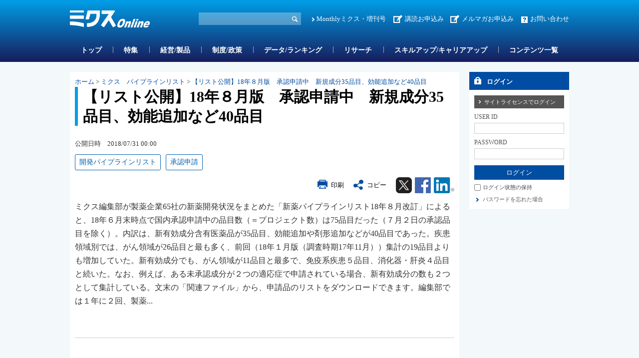

--- FILE ---
content_type: text/html; charset=utf-8
request_url: https://www.mixonline.jp/tabid55.html?artid=62198
body_size: 35227
content:
<!DOCTYPE html>
<html lang="ja-JP">
<head id="Head"><meta name="verify-v1" content="209Zndm9U5u4Cgt55fkXgYwjtxf1UJLQMkMWQO+mHjw=" /><meta name="y_key" content="27dfead8396667a3" /><meta name="msvalidate.01" content="95B2CB8BEA38B3EB8C876A11FFD1D7C9" /><meta http-equiv="Content-Type" content="text/html; charset=UTF-8" /><meta id="MetaDescription" name="DESCRIPTION" content="【リスト公開】18年８月版　承認申請中　新規成分35品目、効能追加など40品目 | 編集部が製薬企業65社を対象にまとめたところ、日本で承認申請中の品目は75品目だった。" /><meta id="MetaKeywords" name="KEYWORDS" content="承認申請, 開発パイプラインリスト, ミクス　パイプラインリスト, ミクスonline, ミクスOnline,Monthlyミクス,マンスリーミクス,ミクス,医薬,医学,医薬情報サイト,薬学,医療,製薬,MR,マーケティング,情報,雑誌,本,オンライン,医薬品業界" /><style id="StylePlaceholder" type="text/css"></style><link id="_Portals__default_" rel="stylesheet" type="text/css" href="/Portals/_default/default.css" /><link id="_Portals_0_Skins_MIX_" rel="stylesheet" type="text/css" href="/Portals/0/Skins/MIX/skin.css" /><link id="_Portals_0_Containers_Mix_Online_" rel="stylesheet" type="text/css" href="/Portals/0/Containers/Mix-Online/container.css" /><link id="_Portals_0_Containers_MIX_" rel="stylesheet" type="text/css" href="/Portals/0/Containers/MIX/container.css" /><link id="_Portals_0_" rel="stylesheet" type="text/css" href="/Portals/0/portal.css" /><script src="/js/tools/jquery-1.11.2.min.js" type="text/javascript"></script><script src="/js/tools/jquery.cookie.js" type="text/javascript"></script><link rel="SHORTCUT ICON" href="/Portals/0/favicon.ico" /><title>
	【リスト公開】18年８月版　承認申請中　新規成分35品目、効能追加など40品目 | ミクス　パイプラインリスト | ミクスOnline
</title><script>
  (function(i,s,o,g,r,a,m){i['GoogleAnalyticsObject']=r;i[r]=i[r]||function(){
  (i[r].q=i[r].q||[]).push(arguments)},i[r].l=1*new Date();a=s.createElement(o),
  m=s.getElementsByTagName(o)[0];a.async=1;a.src=g;m.parentNode.insertBefore(a,m)
  })(window,document,'script','//www.google-analytics.com/analytics.js','ga');

  ga('create', 'UA-9014492-1', 'mixonline.jp');
  ga('set', 'dimension1', 'no login');
  ga('set', 'dimension2', '');
  ga('set', 'dimension3', 'no login');
  ga('set', 'dimension4', 'no login');
  ga('set', 'dimension5', 'no login');
  ga('send', 'pageview');

</script>
<!-- Google tag (gtag.js) -->
<script async src="https://www.googletagmanager.com/gtag/js?id=G-GDPHRKQJM0"></script>
<script>
  window.dataLayer = window.dataLayer || [];
  function gtag(){dataLayer.push(arguments);}
  gtag('js', new Date());

  gtag('config', 'G-GDPHRKQJM0');
  gtag('set', 'user_properties', {  'Username': 'no login'});
  gtag('set', 'user_properties', {  'InstitutionName': ''});
  gtag('set', 'user_properties', {  'Type': 'no login'});
  gtag('set', 'user_properties', {  'IndustryName': 'no login'});
  gtag('set', 'user_properties', {  'JobName': 'no login'});
  gtag('event', 'pageview');

</script>
<style>.breadcrumb {display:none;}</style>
<link rel="stylesheet" type="text/css" href="/Portals/0/css/print.css"><link rel="alternate" type="application/rss+xml" href="/DesktopModules/MixOnline_Rss/MixOnlinerss.aspx?rssmode=3" title="RSS2.0" />

<script type='text/javascript'>
  var googletag = googletag || {};
  googletag.cmd = googletag.cmd || [];
  (function() {
    var gads = document.createElement('script');
    gads.async = true;
    gads.type = 'text/javascript';
    var useSSL = 'https:' == document.location.protocol;
    gads.src = (useSSL ? 'https:' : 'http:') + 
    '//securepubads.g.doubleclick.net/tag/js/gpt.js';
    var node = document.getElementsByTagName('script')[0];
    node.parentNode.insertBefore(gads, node);
  })();
</script>

<script type='text/javascript'>
  googletag.cmd.push(function() {
  googletag.defineSlot('/26095981/Adsense', [468, 60], 'div-gpt-ad-1362532356547-0').addService(googletag.pubads());
  googletag.defineSlot('/26095981/サイドバナー7', [200, 60], 'div-gpt-ad-1362532356547-1').addService(googletag.pubads());
  googletag.defineSlot('/26095981/サイドバナー_バーター用3', [200, 60], 'div-gpt-ad-1362532356547-2').addService(googletag.pubads());
  googletag.defineSlot('/26095981/サイドバナー_バーター用１', [200, 60], 'div-gpt-ad-1362532356547-3').addService(googletag.pubads());
  googletag.defineSlot('/26095981/サイドバナー_バーター用２', [200, 60], 'div-gpt-ad-1362532356547-4').addService(googletag.pubads());
  googletag.defineSlot('/26095981/サイドバナー１', [200, 60], 'div-gpt-ad-1362532356547-5').addService(googletag.pubads());
  googletag.defineSlot('/26095981/サイドバナー２', [200, 60], 'div-gpt-ad-1362532356547-6').addService(googletag.pubads());
  googletag.defineSlot('/26095981/サイドバナー３', [200, 60], 'div-gpt-ad-1362532356547-7').addService(googletag.pubads());
  googletag.defineSlot('/26095981/サイドバナー４', [200, 60], 'div-gpt-ad-1362532356547-8').addService(googletag.pubads());
  googletag.defineSlot('/26095981/サイドバナー５', [200, 60], 'div-gpt-ad-1362532356547-9').addService(googletag.pubads());
  googletag.defineSlot('/26095981/サイドバナー６', [200, 60], 'div-gpt-ad-1362532356547-10').addService(googletag.pubads());
  googletag.defineSlot('/26095981/サイドバナー８', [200, 60], 'div-gpt-ad-1362532356547-11').addService(googletag.pubads());
  googletag.defineSlot('/26095981/スーパーバナー', [728, 90], 'div-gpt-ad-1362532356547-12').addService(googletag.pubads());
  googletag.defineSlot('/26095981/フルバナー', [468, 60], 'div-gpt-ad-1362532356547-13').addService(googletag.pubads());
  googletag.defineSlot('/26095981/スクエアバナー１', [200, 200], 'div-gpt-ad-1369392771203-0').addService(googletag.pubads());
  googletag.defineSlot('/26095981/スクエアバナー２', [200, 200], 'div-gpt-ad-1369392771203-1').addService(googletag.pubads());
    googletag.defineSlot('/26095981/スクエアバナー3', [200, 200], 'div-gpt-ad-1554857294720-0').addService(googletag.pubads());
    googletag.defineSlot('/26095981/スクエアバナー４', [200, 200], 'div-gpt-ad-1554857438844-0').addService(googletag.pubads());
    googletag.defineSlot('/26095981/スクエアバナー５', [200, 200], 'div-gpt-ad-1554857504877-0').addService(googletag.pubads());
    googletag.defineSlot('/26095981/スクエアバナー６', [200, 200], 'div-gpt-ad-1554857576821-0').addService(googletag.pubads());
    googletag.defineSlot('/26095981/スクエアバナー７', [200, 200], 'div-gpt-ad-1554857638563-0').addService(googletag.pubads());
    googletag.defineSlot('/26095981/スクエアバナー８', [200, 200], 'div-gpt-ad-1554857701002-0').addService(googletag.pubads());
    googletag.defineSlot('/26095981/サイドバナー_バーター用１', [200, 60], 'div-gpt-ad-1554857055803-0').addService(googletag.pubads());
    googletag.defineSlot('/26095981/サイドバナー_バーター用２', [200, 60], 'div-gpt-ad-1554856534007-0').addService(googletag.pubads());
    googletag.defineSlot('/26095981/サイドバナー_バーター用3', [200, 60], 'div-gpt-ad-1554856654020-0').addService(googletag.pubads());
  googletag.pubads().enableSingleRequest();
  googletag.enableServices();
});
</script>

<script async src="https://securepubads.g.doubleclick.net/tag/js/gpt.js"></script>
<script>
  window.googletag = window.googletag || {cmd: []};
  googletag.cmd.push(function() {
    googletag.defineSlot('/26095981/mix_center_banner', [570, 100], 'div-gpt-ad-1590547077149-0').addService(googletag.pubads());
    googletag.pubads().enableSingleRequest();
    googletag.enableServices();
  });
</script>



<!-- Google Tag Manager -->
<script>(function(w,d,s,l,i){w[l]=w[l]||[];w[l].push({'gtm.start':
new Date().getTime(),event:'gtm.js'});var f=d.getElementsByTagName(s)[0],
j=d.createElement(s),dl=l!='dataLayer'?'&l='+l:'';j.async=true;j.src=
'https://www.googletagmanager.com/gtm.js?id='+i+dl;f.parentNode.insertBefore(j,f);
})(window,document,'script','dataLayer','GTM-5WRVC3Z');</script>
<!-- End Google Tag Manager --></head>
<body id="Body" class="_MIX _2Columns pcMode pcView logoffMode"><!-- Google Tag Manager (noscript) -->
<noscript><iframe src="https://www.googletagmanager.com/ns.html?id=GTM-5WRVC3Z"
height="0" width="0" style="display:none;visibility:hidden"></iframe></noscript>
<!-- End Google Tag Manager (noscript) -->

    <noscript><div class="lblNoScript"><span id="lblNoScript" class="NormalRed">本システムでは、JavaScriptを利用しています。JavaScriptを有効に設定してからご利用ください。</span></div></noscript> 
    <form name="Form" method="post" action="/tabid55.html?artid=62198" id="Form" enctype="multipart/form-data" style="height: 100%;">
<div>
<input type="hidden" name="__EVENTTARGET" id="__EVENTTARGET" value="" />
<input type="hidden" name="__EVENTARGUMENT" id="__EVENTARGUMENT" value="" />
<input type="hidden" name="__VIEWSTATE" id="__VIEWSTATE" value="/[base64]/6KqN55Sz6KuL5Lit44CA5paw6KaP5oiQ5YiGMzXlk4Hnm67jgIHlirnog73ov73liqDjgarjgak0MOWTgeebriB8IOe3qOmbhumDqOOBjOijveiWrOS8gealrTY156S+44KS5a++6LGh44Gr44G+44Go44KB44Gf44Go44GT44KN44CB5pel5pys44Gn5om/6KqN55Sz6KuL5Lit44Gu5ZOB55uu44GvNzXlk4Hnm67jgaDjgaPjgZ/jgIJkAgYPFgIfAgWyAuaJv+iqjeeUs+iriywg6ZaL55m644OR44Kk44OX44Op44Kk44Oz44Oq44K544OILCDjg5/jgq/jgrnjgIDjg5HjgqTjg5fjg6njgqTjg7Pjg6rjgrnjg4gsIOODn+OCr+OCuW9ubGluZSwg44Of44Kv44K5T25saW5lLE1vbnRobHnjg5/jgq/[base64]/[base64]/jg5/jgq/[base64]/562WPC9hPjwvbGk+DQo8bGkgY2xhc3M9IlRhYjE0MzEiPjxhIGlkPSJTRU9NRU5VVjJfVGFiMTQzMSIgIGhyZWY9Ii90YWJpZDE0MzEuaHRtbCIgPuODh+ODvOOCvy/[base64]/[base64]/jgq/jgrlPbmxpbmXjgIDjg5fjg6zjg5/jgqLjg6DkvJrlk6HvvIjlrabnlJ/[base64]/jgqLkvJrlk6HjgIDnlLPovrzjg5Xjgqnjg7zjg6A8L2E+PC9saT4NCjxsaSBjbGFzcz0iVGFiMTQzOCI+PGEgaWQ9IlNFT01FTlVWMl9UYWIxNDM4IiAgaHJlZj0iL3RhYmlkMTQzOC5odG1sIiA+44Of44Kv44K5T25saW5l44CA5Yy75birL+atr+enkeWMu+W4qy/[base64]/wI8YSBjbGFzcz0ibm9ybWFsIiBocmVmPSIvIj7jg5vjg7zjg6A8L2E+PHNwYW4gY2xhc3M9Im5vcm1hbCI+Jm5ic3A7Jmd0OyZuYnNwOzwvc3Bhbj48YSBjbGFzcz0ibm9ybWFsIiBocmVmPSIvdGFiaWQxNDQ4Lmh0bWw/[base64]/oqo3nlLPoq4vkuK3jgIDmlrDopo/miJDliIYzNeWTgeebruOAgeWKueiDvei/[base64]/[base64]/[base64]/[base64]/[base64]/jgIzmlrDolqzjg5HjgqTjg5fjg6njgqTjg7Pjg6rjgrnjg4gxOOW5tO+8mOaciOaUueioguOAjeOBq+OCiOOCi+OBqOOAgTE45bm077yW5pyI5pyr5pmC54K544Gn5Zu95YaF5om/6KqN55Sz6KuL5Lit44Gu5ZOB55uu5pWw77yI77yd44OX44Ot44K444Kn44Kv44OI5pWw77yJ44GvNzXlk4Hnm67jgaDjgaPjgZ/vvIjvvJfmnIjvvJLml6Xjga7mib/oqo3lk4Hnm67jgpLpmaTjgY/vvInjgILlhoXoqLPjga/jgIHmlrDmnInlirnmiJDliIblkKvmnInljLvolqzlk4HjgYwzNeWTgeebruOAgeWKueiDvei/veWKoOOChOWJpOW9oui/veWKoOOBquOBqeOBjDQw5ZOB55uu44Gn44GC44Gj44Gf44CC55a+5oKj6aCY5Z+f5Yil44Gn44Gv44CB44GM44KT6aCY5Z+f44GMMjblk4Hnm67jgajmnIDjgoLlpJrjgY/[base64]/[base64]/jgYroqq3jgb/jgYTjgZ/[base64]/jgaDjgZXjgYTjgII8YnIgLz4NCuS8muWToeeZu+mMsuOBjOOBiua4iOOBruaWueOBr+OAgTxhIGhyZWY9Ii9jdGw9bG9naW4iIHRhcmdldD0iX2JsYW5rIj7jg63jgrDjgqTjg7M8L2E+5b6M44Gr6KiY5LqL44Gu57aa44GN44KS44GK6Kqt44G/[base64]/jga/[base64]/jgq/jgrnnt6jpm4bpg6jnmbrjga7nlJ/[base64]/44Or5oim55Wl44Gq44Gp44KS57S55LuL44CC57WM5Za26Zmj44Gu44Kk44Oz44K/[base64]/[base64]/[base64]/[base64]/jg7Pjgq/jg6rjg4Pjgq/jgaflhbHmnInjgILjg4Hjg7zjg6Djga7nlJ/[base64]/[base64]/[base64]/[base64]/[base64]/YWxtb2RlPTEmYXJ0aWQ9NjIxOThkZAIDDw8WAh8BaGRkAgMPZBYCAgEPPCsADQIADxYEHxRnHxUCBWQLFgQfDwUOdG9waWMtbGlzdC1ibHUfEAICFgJmD2QWDmYPDxYCHwFoZGQCAQ9kFgJmD2QWAgIBDw8WBB8ABXHjgrXjg47jg5XjgqPjgIDjg4fjg6Xjg5Tjgq/jgrvjg7Pjg4jjgafvvJLmrbPvvZ4xMeats+OBrueJueeZuuaAp+OBruaFouaAp+iVgem6u+eWueOBrumBqeW/nOi/veWKoOOCkuS4gOWkieeUs+irix8FBRkvdGFiaWQ1NS5odG1sP2FydGlkPTc5NTM1ZGQCAg9kFgJmD2QWAgIBDw8WBB8ABWDjgqLjg4Pjg7TjgqPjgIBKQUvpmLvlrrPolqzjg7vjg6rjg7Pjg7Tjgqnjg4Pjgq/jgaflhoblvaLohLHmr5vnl4fjga7pganlv5zov73liqDjgpLmib/[base64]/guOCi+mBqeW/nOi/veWKoOOCkueUs+iri+OAgOihk+W+jOijnOWKqeeZguazleOBrumBqeW/[base64]/neacieOBmeOCi+ihgOWPi+eXheOBrumBqeW/nOi/[base64]/YXJ0aWQ9Nzk2MDUfAAV85Lit5Yy75Y2U44CA6Jas5L6h566X5a6a5Z+65rqW6KaL55u044GX44KS5LqG5om/[base64]/YXJ0aWQ9Nzk1OTcfAAWOAeODleOCqeOCt+ODvOOCrEdF5q+U546H44CA55m65aOy5Yid5pyI44GvMTHvvIXjgavjgajjganjgb7jgovjgIDntITvvJnlibLjga/lhYjnmbrlk4HnrYnjgYvjgonjga7liIfmm7/jgIDjgqTjg7Pjg4bjg7zjgrjjg6rjgqLjg6vjg6/[base64]" />
</div>

<script type="text/javascript">
//<![CDATA[
var theForm = document.forms['Form'];
if (!theForm) {
    theForm = document.Form;
}
function __doPostBack(eventTarget, eventArgument) {
    if (!theForm.onsubmit || (theForm.onsubmit() != false)) {
        theForm.__EVENTTARGET.value = eventTarget;
        theForm.__EVENTARGUMENT.value = eventArgument;
        theForm.submit();
    }
}
//]]>
</script>


<script src="/WebResource.axd?d=ZdySdvBiz_0bmuqBC5UKb_JJFmAqaEyZlgO2zaN9hZkYaS4dDZ4WwDL-A5K1HS2teJJyVPOEH2wWbQF00&amp;t=638314226908353130" type="text/javascript"></script>


<script src="/js/dnncore.js" type="text/javascript"></script>
<script src="/js/infocms.js" type="text/javascript"></script><script type="text/javascript" src="/js/tools/jquery-ui-1.11.3.min.js"></script><script type="text/javascript" src="/js/tools/jquery.ui.datepicker.js"></script>
<script type="text/javascript" src="/js/tools/jquery.ui.datepicker-ja.js"></script>
<link rel="stylesheet" href="/Portals/_default/css/datepicker/jquery.ui.all.css">
<script type="text/javascript">
<!--
(function($){
  $(function(){
    Sys.Application.add_load(function(){
      showCalendars('')
    });
  });
})(jQuery);
//-->
</script>
<script type="text/javascript">
    addCalendarIds('dnn_ctr3018_ViewArticleSearch_dtReleaseDateTimeS_txtDate')
</script>
<script type="text/javascript">
    addCalendarIds('dnn_ctr3018_ViewArticleSearch_dtReleaseDateTimeE_txtDate')
</script>
<script type="text/javascript">
<!--
var win;
function openWin(detail_url, detail_title){
    if(win)win.close("win01");
    win = new Window("win01", {
        url: detail_url,
        title: detail_title,
        className: "alphacube",
        width:370, height:470,
        zIndex: 10000000,
        resizable:false,
        draggable:true,
        showProgress: false,
        minimizable: false,
        maximizable: false
    });
    win.setDestroyOnClose();
    win.show();
}
function destroyWin(){
    window.alert('mae');
    win.destroy();
}
// -->
</script>
<script type="text/javascript">
function copyClipboard() {
    var input = document.createElement('div');
    var pre = document.createElement('pre');
    pre.style.webkitUserSelect = 'auto';
    pre.style.userSelect = 'auto';
    input.appendChild(pre).textContent = '【リスト公開】18年８月版　承認申請中　新規成分35品目、効能追加など40品目\n\
https://www.mixonline.jp/Default.aspx?tabid=55&artid=62198\n\
【会員限定】\n\
'; 
    var s = input.style;
    s.position = 'fixed';
    s.right = '200%';
    document.body.appendChild(input);
    document.getSelection().selectAllChildren(input);
	document.execCommand('copy');
	document.body.removeChild(input);
	alert('タイトル名、URLをコピーしました');
}
</script>
<script type="text/javascript">
<!--
(function($){
    $(function(){
        function DispLoginContainerItem(){
            if($('#dnn_ctr_Login_DNN').size() && $('#dnn_ctr_Login_DNN').is(':visible')){
                if($('#dnn_ctr_Login_tdPassword').size()){
                    $('#dnn_ctr_Login_tdPassword').show();
                }
                if($('#dnn_ctr_Login_cmdRegister').size()){
                    $('#dnn_ctr_Login_cmdRegister').show();
                }
                if($('#dnn_ctr_Login_lblLogin').size()){
                    $('#dnn_ctr_Login_lblLogin').show();
                }
            }else{
                if($('#dnn_ctr_Login_tdPassword').size()){
                    $('#dnn_ctr_Login_tdPassword').hide();
                }
                if($('#dnn_ctr_Login_cmdRegister').size()){
                    $('#dnn_ctr_Login_cmdRegister').hide();
                }
                if($('#dnn_ctr_Login_lblLogin').size()){
                    $('#dnn_ctr_Login_lblLogin').hide();
                }
            }
        }
        $('#dnn_ctr_Login_tsLogin').click(DispLoginContainerItem);
        DispLoginContainerItem();
    });
})(jQuery);
// -->
</script>
<script src="/js/dnn.js" type="text/javascript"></script><script src="/DesktopModules/MixOnline_ArticleDetail/js/social.js"></script><link rel="stylesheet" href="css/lightbox.min.css">
<script src="js/lightbox.js"></script>
<script type="text/javascript">
document.addEventListener('DOMContentLoaded', function() {
    const articleDiv = document.querySelector('.article_sentence');
    const images = articleDiv.querySelectorAll('img');
    images.forEach(img => {
        if (img.parentElement.tagName !== 'A') {
            const anchor = document.createElement('a');
            anchor.href = img.getAttribute('src');
            anchor.setAttribute('data-lightbox', 'articlephoto');
            img.parentNode.insertBefore(anchor, img);
            anchor.appendChild(img);
        }
    });
});
</script>

<script src="/js/MicrosoftAjax.ja.js" type="text/javascript"></script>
<script src="/ScriptResource.axd?d=yQzIUQFMlVkC0y24Wlk0LeORTJ8_hbmW9D3M1tnGvfoGxUuBCb-QSe9Oe8qg8ILTsp1PN59fItRFpjSJ5Kg026J0Jj09zTgK3ycVsvp7K9-LOf5XLKcGLzPdV69ThYpybi_dhc8AOyfHAZDCZweY0Rk_stt3xikuXwrEBw2&amp;t=559a934d" type="text/javascript"></script>
<div>

	<input type="hidden" name="__VIEWSTATEGENERATOR" id="__VIEWSTATEGENERATOR" value="CA0B0334" />
</div>
        
        
<script src="/js/tools/jquery-1.11.2.min.js" type="text/javascript"></script>
<script>var $1112 = jQuery.noConflict(true);</script>
<script src="/Portals/0/js/smoothScroll/smoothScroll.js"></script>
<script src="/Portals/0/js/toTop/toTop.js"></script>
<script src="/Portals/0/js/placeholder/placeholder.js"></script>
<script src="/Portals/0/js/burger/burger.js"></script>
<link rel="stylesheet" type="text/css" href="/Portals/0/js/burger/burger.css">
<script src="/Portals/0/js/spTel/spTel.js"></script>
<script src="/Portals/0/js/matchHeight/jquery.matchHeight.js"></script>
<script src="/Portals/0/js/common.js"></script>

<div id="skin">
	<div id="blockskip"><a href="#main">本文へ</a>
</div>
	<header id="header">
		<div class="headTop">
			<div class="inner">
				<div class="left">
					<div class="logo"><a id="dnn_dnnLOGO_hypLogo" title="ミクスOnline" href="/"><img id="dnn_dnnLOGO_imgLogo" src="/Portals/0/images/common/logo.png" alt="ミクスOnline" style="border-width:0px;" /></a></div>
				</div>
				<div class="right">
					<div class="hSearch">
						<div id="dnn_HeadSearchPane" class="HeadSearchPane">
<div class="zeroTitle"><span id="dnn_ctr3018_dnnTITLE_lblTitle" class="Head">【MixOnline】記事検索</span>


</div>
<section class="moduleSkin moduleZero">
	<div class="moduleButton"></div>
	<div id="dnn_ctr3018_ContentPane"><!-- Start_Module_3018 --><div id="dnn_ctr3018_ModuleContent">
	
<div class="SearchInput submitArea">
    <input name="dnn$ctr3018$ViewArticleSearch$txtSearch" type="text" maxlength="200" id="dnn_ctr3018_ViewArticleSearch_txtSearch" class="NormalTextBox txtSearch" title="入力欄" onkeydown="return searchEnter(event.keyCode,'dnn_ctr3018_ViewArticleSearch_txtSearch','dnn$ctr3018$ViewArticleSearch$cmdGo');" />
    <input type="submit" name="dnn$ctr3018$ViewArticleSearch$cmdGo" value="検索" onclick="javascript:WebForm_DoPostBackWithOptions(new WebForm_PostBackOptions(&quot;dnn$ctr3018$ViewArticleSearch$cmdGo&quot;, &quot;&quot;, true, &quot;&quot;, &quot;&quot;, false, false))" id="dnn_ctr3018_ViewArticleSearch_cmdGo" class="submitBtn_S notice" />
</div>

<!-- End_Module_3018 -->
</div></div>
</section>

</div>
					</div>
					<div class="hlink">
						<div id="dnn_HeadPane" class="HeadPane">
<div class="zeroTitle"><span id="dnn_ctr2407_dnnTITLE_lblTitle" class="Head">【全】hlink</span>


</div>
<section class="moduleSkin moduleZero">
	<div class="moduleButton"></div>
	<div id="dnn_ctr2407_ContentPane"><!-- Start_Module_2407 --><div id="dnn_ctr2407_ModuleContent">
	<div id="dnn_ctr2407_HtmlModule_HtmlModule_lblContent">
	<!-- hlink -->
<ul class="layoutItem">
    <li class="mix"><a href="/MonthlyMIX/tabid54.html">Monthlyミクス・増刊号</a></li>
    <li class="entry"><a href="/tabid1435.html">講読お申込み</a>　<a href="https://br-a04.hm-f.jp/index.php?action=R1&amp;a=188&amp;g=3&amp;f=5&amp;fa_code=d9998e9235a6a1d485df3df1244ef428" target="_blank">メルマガお申込み</a></li>
    <li class="contact"><a href="/inquiry/tabid82.html">お問い合わせ</a></li>
</ul>

</div>
<!-- End_Module_2407 -->
</div></div>
</section>

</div>
					</div>
				</div>
			</div>
		</div>
		<div class="headBottom">
			<div class="inner">
				<div id="dnn_HeadSpPane" class="HeadSpPane">
<div class="zeroTitle"><span id="dnn_ctr2408_dnnTITLE_lblTitle" class="Head">【全・SP】hlink</span>


</div>
<section class="moduleSkin moduleZero">
	<div class="moduleButton"></div>
	<div id="dnn_ctr2408_ContentPane"><!-- Start_Module_2408 --><div id="dnn_ctr2408_ModuleContent">
	<div id="dnn_ctr2408_HtmlModule_HtmlModule_lblContent">
	<!-- hlink -->
<div class="spArea hlink">
<ul class="layoutItem notBlock">
    <li class="mix"><a href="/MonthlyMIX/tabid54.html">Monthlyミクス・増刊号</a></li>
    <li class="entry"><a href="/tabid1435.html">お申し込み</a></li>
    <li class="contact"><a href="/inquiry/tabid82.html">お問い合わせ</a></li>
</ul>
</div>

</div>
<!-- End_Module_2408 -->
</div></div>
</section>

</div>
				<nav id="gNav"><!-- SEOMenuStart --><div id="SEOMENUV2" class="tokenMenu">
<ul>
<li class="Tab1426"><a id="SEOMENUV2_Tab1426"  href="/" >トップ</a></li>
<li class="Tab55 currentItem"><a id="SEOMENUV2_Tab55"  class="currentLink" href="/tabid55.html" >記事詳細</a></li>
<li class="Tab1428"><a id="SEOMENUV2_Tab1428"  href="/tabid1428.html" >特集</a></li>
<li class="Tab1429"><a id="SEOMENUV2_Tab1429"  href="/tabid1429.html" >経営/製品</a></li>
<li class="Tab1430"><a id="SEOMENUV2_Tab1430"  href="/tabid1430.html" >制度/政策</a></li>
<li class="Tab1431"><a id="SEOMENUV2_Tab1431"  href="/tabid1431.html" >データ/ランキング</a></li>
<li class="Tab1432"><a id="SEOMENUV2_Tab1432"  href="/tabid1432.html" >リサーチ</a></li>
<li class="Tab1433"><a id="SEOMENUV2_Tab1433"  href="/tabid1433.html" >スキルアップ/キャリアアップ</a></li>
<li class="Tab1434"><a id="SEOMENUV2_Tab1434"  href="/tabid1434.html" >コンテンツ一覧</a></li>
<li class="Tab1435"><a id="SEOMENUV2_Tab1435"  href="/tabid1435.html" >お申し込み </a><ul>
<li class="Tab1436"><a id="SEOMENUV2_Tab1436"  href="/tabid1436.html" >ミクスOnline　プレミアム会員（学生、医師/歯科医師除く）　申込フォーム</a></li>
<li class="Tab1437"><a id="SEOMENUV2_Tab1437"  href="/tabid1437.html" >ミクスOnline アカデミア会員　申込フォーム</a></li>
<li class="Tab1438"><a id="SEOMENUV2_Tab1438"  href="/tabid1438.html" >ミクスOnline　医師/歯科医師/薬剤師会員　申込フォーム</a></li>
<li class="Tab1439"><a id="SEOMENUV2_Tab1439"  href="/tabid1439.html" >Monthlyミクス　購読申し込みフォーム</a></li>
</ul>
</li>
<li class="Tab1441"><a id="SEOMENUV2_Tab1441"  href="/tabid1441.html" >人気記事ランキング</a></li>
<li class="Tab1442"><a id="SEOMENUV2_Tab1442"  href="/tabid1442.html" >人気図表ランキング</a></li>
<li class="Tab1443"><a id="SEOMENUV2_Tab1443"  href="/tabid1443.html" >ユーザー評価ランキング</a></li>
<li class="Tab1445"><a id="SEOMENUV2_Tab1445"  href="/tabid1445.html" >営業部門管理職オススメコンテンツ</a></li>
<li class="Tab1448"><a id="SEOMENUV2_Tab1448"  href="/tabid1448.html" >コンテンツ詳細</a></li>
<li class="Tab1449"><a id="SEOMENUV2_Tab1449"  href="/tabid1449.html" >特集コンテンツ</a></li>
</ul>

</div><!-- SEOMenuEnd -->
</nav>
			</div>
		</div>
		<div class="headLogin">
			<div id="dnn_HeadLoginPane" class="HeadLoginPane">
<div class="zeroTitle"><span id="dnn_ctr2414_dnnTITLE_lblTitle" class="Head">【全・SP】Account Login</span>


</div>
<section class="moduleSkin moduleZero">
	<div class="moduleButton"></div>
	<div id="dnn_ctr2414_ContentPane"><!-- Start_Module_2414 --><div class="spArea"><div id="dnn_ctr2414_ModuleContent">
	

<div class="area_login2">
<div id="dnn_ctr2414_Login_pnlLogin">
		
    <table summary="SignIn Design Table" class="login_table">
	    <tr>
		    <td colspan="2" class="SubHead" align="center">
                
                <div id="dnn_ctr2414_Login_pnlLoginContainer" class="LoginPanel" style="text-align:left">
			<span id="dnn_ctr2414_Login_DNN" onkeydown="return __dnn_KeyDown('13', 'javascript:__doPostBack(%27dnn$ctr2414$Login$Login_DNN$cmdLogin%27,%27%27)', event);">

<div class="area_login">
<h2><span id="dnn_ctr2414_Login_Login_DNN_lblTitleLogin">ログイン</span></h2>
<table cellspacing="0" cellpadding="3" border="0" summary="SignIn Design Table">
	<tr>
		<td>
		    <a id="dnn_ctr2414_Login_Login_DNN_cmdLoginSiteLicense" class="SiteLicenseButton" href="javascript:WebForm_DoPostBackWithOptions(new WebForm_PostBackOptions(&quot;dnn$ctr2414$Login$Login_DNN$cmdLoginSiteLicense&quot;, &quot;&quot;, true, &quot;&quot;, &quot;&quot;, false, true))">サイトライセンスでログイン</a>
		</td>
	</tr>
	<tr>
		
		<td class="SubHead" align="left"><span id="dnn_ctr2414_Login_Login_DNN_plUsername" class="txt">USER ID</span></td>
	</tr>
	<tr>
		<td align="left"><input name="dnn$ctr2414$Login$Login_DNN$txtUsername" type="text" size="9" id="dnn_ctr2414_Login_Login_DNN_txtUsername" class="NormalTextBox input_txt" /></td>
	</tr>
	
	
    
    
	<tr>
		
		<td class="SubHead" align="left"><span id="dnn_ctr2414_Login_Login_DNN_plPassword" class="txt">PASSWORD</span></td>
	</tr>
	<tr>
		<td align="left">
		    <input name="dnn$ctr2414$Login$Login_DNN$txtPassword" type="password" size="9" id="dnn_ctr2414_Login_Login_DNN_txtPassword" class="NormalTextBox input_txt" autocomplete="off" value="" />
		    <span style="display:none;"><input name="dnn$ctr2414$Login$Login_DNN$txtDummyPassword1" type="password" id="dnn_ctr2414_Login_Login_DNN_txtDummyPassword1" autocomplete="off" value="" /><input name="dnn$ctr2414$Login$Login_DNN$txtDummyPassword2" type="password" id="dnn_ctr2414_Login_Login_DNN_txtDummyPassword2" autocomplete="off" value="" /></span>
		</td>
	</tr>
	<tr>
		<td>
		    <input type="submit" name="dnn$ctr2414$Login$Login_DNN$cmdLogin" value="ログイン" onclick="javascript:WebForm_DoPostBackWithOptions(new WebForm_PostBackOptions(&quot;dnn$ctr2414$Login$Login_DNN$cmdLogin&quot;, &quot;&quot;, true, &quot;&quot;, &quot;&quot;, false, false))" id="dnn_ctr2414_Login_Login_DNN_cmdLogin" class="submitBtn_S notice" />
		</td>
	</tr>
</table>
</div>
</span>
		</div>
            </td>
	    </tr>
	    <tr>
		    <td colspan="2" align="left"><span class="Normal chk_txt"><input id="dnn_ctr2414_Login_chkCookie" type="checkbox" name="dnn$ctr2414$Login$chkCookie" /><label for="dnn_ctr2414_Login_chkCookie">ログイン状態の保持</label></span></td>
	    </tr>
	    
	    <tr>
		    
	    </tr>
	    <tr>
		    <td id="dnn_ctr2414_Login_tdPassword" colspan="2" align="left"><a id="dnn_ctr2414_Login_cmdPassword" class="CommandButton login_forgetpw" href="javascript:WebForm_DoPostBackWithOptions(new WebForm_PostBackOptions(&quot;dnn$ctr2414$Login$cmdPassword&quot;, &quot;&quot;, true, &quot;&quot;, &quot;&quot;, false, true))">パスワードを忘れた場合</a></td>
		
	    </tr>
	    <tr>
    	    <td width="200" align="left" valign="middle"><p class="login_freetrial"><a id="dnn_ctr2414_Login_hlinkFreeTrial" href="/Default.aspx?tabid=84">無料トライアルお申し込みはこちら</a></p></td>
	    </tr>
	    <tr>
		    <td colspan="2" align="left"><span id="dnn_ctr2414_Login_lblLogin" class="Normal"></span></td>
	    </tr>
    </table>
    

	</div>





</div><!-- End_Module_2414 -->
</div></div></div>
</section>

</div>
		</div>
	</header>
	<div id="main">
		<div id="PageBody" class="inner">
			<div id="mainContent" class="mainArea">
				<div class="breadcrumb">
					<div class="inner"><span id="dnn_dnnBREADCRUMB_lblBreadCrumb"><a href="/" class="breadcrumbItem">ホーム</a><span>></span><span class="breadcrumbItem">記事詳細</span></span>
</div>
				</div>
				<div id="dnn_ContentPane" class="ContentPane">
<div class="zeroTitle"><span id="dnn_ctr2465_dnnTITLE_lblTitle" class="Head">【MixOnline】パンくずリスト</span>


</div>
<section class="moduleSkin moduleZero">
	<div class="moduleButton"></div>
	<div id="dnn_ctr2465_ContentPane"><!-- Start_Module_2465 --><div id="dnn_ctr2465_ModuleContent">
	<a class="normal" href="/">ホーム</a><span class="normal">&nbsp;&gt;&nbsp;</span><a class="normal" href="/tabid1448.html?acatid=388">ミクス　パイプラインリスト</a><span class="normal">&nbsp;&gt;&nbsp;</span><a class="normal" href="/tabid55.html?artid=62198">【リスト公開】18年８月版　承認申請中　新規成分35品目、効能追加など40品目</a>
<!-- End_Module_2465 -->
</div></div>
</section>


<div class="zeroTitle"><span id="dnn_ctr389_dnnTITLE_lblTitle" class="Head">【MixOnline】記事詳細</span>


</div>
<section class="moduleSkin moduleZero">
	<div class="moduleButton"></div>
	<div id="dnn_ctr389_ContentPane"><!-- Start_Module_389 --><!--[if (IE 7)|(IE 8)]><script>
document.getElementsByClassName = 
Element.prototype.getElementsByClassName = function(class_name) {
    // Escape special characters
    class_name = (class_name + '').replace(/[~!@$%^&*()_+\-=,./';:"?><[\]{}|`#]/g, '\\$&');
    return this.querySelectorAll('.' + class_name);
};
</script><![endif]--><div id="dnn_ctr389_ModuleContent">
	

<div id="dnn_ctr389_ArticleDetail_pnlAllArea" class="article-content-blu">
		
	<h3>【リスト公開】18年８月版　承認申請中　新規成分35品目、効能追加など40品目</h3>
	<p class="txtLarge txtBold"></p>
	<span id="dnn_ctr389_ArticleDetail_lblReleaseDateTime" class="body-txt">公開日時　2018/07/31 00:00</span>	
	<div class="ArticleDetailKeyword"><ul class="ArticleKeywords"><li><a href="/ArticleKeywordList/tabid56.html?keyid=16791">開発パイプラインリスト</a></li><li><a href="/ArticleKeywordList/tabid56.html?keyid=2756">承認申請</a></li></ul></div>
	<div class="article-comment">
	<ul class="details_icon">
		<li class="print"><a href="javascript:void(0)" onclick="window.print();return false;">印刷</a></li>
		<li class="clipboard"><a href="javascript:void(0);" onclick="copyClipboard();return false;">コピー</a></li>
		<li class="snstw"><a href="//twitter.com/intent/tweet?url=https%3a%2f%2fwww.mixonline.jp%3a443%2fDefault.aspx%3ftabid%3d55%26artid%3d62198&text=%e3%80%90%e3%83%aa%e3%82%b9%e3%83%88%e5%85%ac%e9%96%8b%e3%80%9118%e5%b9%b4%ef%bc%98%e6%9c%88%e7%89%88%e3%80%80%e6%89%bf%e8%aa%8d%e7%94%b3%e8%ab%8b%e4%b8%ad%e3%80%80%e6%96%b0%e8%a6%8f%e6%88%90%e5%88%8635%e5%93%81%e7%9b%ae%e3%80%81%e5%8a%b9%e8%83%bd%e8%bf%bd%e5%8a%a0%e3%81%aa%e3%81%a940%e5%93%81%e7%9b%ae" target="_blank" rel="nofollow">Twitter</a></li>
		<li class="snsfb"><a href="//www.facebook.com/sharer/sharer.php?u=https%3a%2f%2fwww.mixonline.jp%3a443%2fDefault.aspx%3ftabid%3d55%26artid%3d62198&t=%e3%80%90%e3%83%aa%e3%82%b9%e3%83%88%e5%85%ac%e9%96%8b%e3%80%9118%e5%b9%b4%ef%bc%98%e6%9c%88%e7%89%88%e3%80%80%e6%89%bf%e8%aa%8d%e7%94%b3%e8%ab%8b%e4%b8%ad%e3%80%80%e6%96%b0%e8%a6%8f%e6%88%90%e5%88%8635%e5%93%81%e7%9b%ae%e3%80%81%e5%8a%b9%e8%83%bd%e8%bf%bd%e5%8a%a0%e3%81%aa%e3%81%a940%e5%93%81%e7%9b%ae" target="_blank" rel="nofollow">Facebook</a></li>
		<li class="snsli"><a href="//www.linkedin.com/shareArticle?mini=true&url=https%3a%2f%2fwww.mixonline.jp%3a443%2fDefault.aspx%3ftabid%3d55%26artid%3d62198" target="_blank" rel="nofollow">Linkedin</a></li>
	</ul>
</div>
	
	<div class="article_sentence">ミクス編集部が製薬企業65社の新薬開発状況をまとめた「新薬パイプラインリスト18年８月改訂」によると、18年６月末時点で国内承認申請中の品目数（＝プロジェクト数）は75品目だった（７月２日の承認品目を除く）。内訳は、新有効成分含有医薬品が35品目、効能追加や剤形追加などが40品目であった。疾患領域別では、がん領域が26品目と最も多く、前回（18年１月版（調査時期17年11月））集計の19品目よりも増加していた。新有効成分でも、がん領域が11品目と最多で、免疫系疾患５品目、消化器・肝炎４品目と続いた。なお、例えば、ある未承認成分が２つの適応症で申請されている場合、新有効成分の数も２つとして集計している。文末の「関連ファイル」から、申請品のリストをダウンロードできます。編集部では１年に２回、製薬...</div>
	

	</div>
<!-- End_Module_389 -->
</div></div>
</section>


<div class="zeroTitle"><span id="dnn_ctr549_dnnTITLE_lblTitle" class="Head">プリントＣＳＳ用</span>


</div>
<section class="moduleSkin moduleZero">
	<div class="moduleButton"></div>
	<div id="dnn_ctr549_ContentPane"><!-- Start_Module_549 --><div id="dnn_ctr549_ModuleContent">
	<div id="dnn_ctr549_HtmlModule_HtmlModule_lblContent">
	<p><a name="content"></a></p>
<div class="articlePrint-footer">
<table style="" height="89" width="100%" cellspacing="0" cellpadding="0" border="0">
    <tbody>
        <tr>
            <td class="copyright" valign="middle" nowrap="nowrap">Copyright 株式会社ミクス</td>
            <td class="text" valign="middle">
            <p>&#160;</p>
            <p><img alt="" src="/Portals/0/JCOPY.png" height="34" width="417" /></p>
            <p><span style="font-size: smaller;">ミクスOnlineのページのコピー（プリント）は著作権法上での例外を除き禁じられています。</span><span style="font-size: smaller;">複写される場合は、そのつど事前に（社）出版者著作権管理機構（電話 03-3513-6969、　FAX 03-3513-6979、e-mail: </span><a href="mailto:info@jcopy.or.jp"><span style="font-size: smaller;">info@jcopy.or.jp</span></a><span style="font-size: smaller;">）の許諾を得てください。</span></p>
            <p><span style="font-size: smaller;">また、ミクスOnline内の翻訳物については複数の著作権が発生する場合がございますので別途ご相談ください。</span></p>
            </td>
        </tr>
    </tbody>
</table>
</div>
<p>&#160;</p>
</div>
<!-- End_Module_549 -->
</div></div>
</section>


<div class="zeroTitle"><span id="dnn_ctr770_dnnTITLE_lblTitle" class="Head">【MixOnline】コンテンツ注意書き</span>


</div>
<section class="moduleSkin moduleZero">
	<div class="moduleButton"></div>
	<div id="dnn_ctr770_ContentPane"><!-- Start_Module_770 --><div id="dnn_ctr770_ModuleContent">
	<div id="dnn_ctr770_LoginAdvise_pnlAllArea">
		
	<div class="premierBannerArea">
<div class="BannerAreaInner">
<p class="bannerTitle">ここから先は<span class="txtBlue txtBold">プレミア会員</span>の方のみお読みいただけます。</p>
<p><a href="/tabid1435.html" target="_blank"><img class="pcArea" alt="新規の会員登録はこちら" src="/Portals/0/images/common/member_registration.png" /><img class="spArea" alt="新規の会員登録はこちら" src="/Portals/0/images/common/member_registration_sp.png" /></a></p>
<p>医師・歯科医師、学生は<a href="/tabid1438.html?menuid=14" target="_blank">こちら</a>から、ご登録ください。<br />
会員登録がお済の方は、<a href="/ctl=login" target="_blank">ログイン</a>後に記事の続きをお読みいただけます。</p>
<div class="layoutItem bannerArea">
<div class="trialBanner">
<a href="/tabid1436.html?trial=on" target="_blank"><img class="pcArea" alt="トライアルお申込みはこちら" src="/Portals/0/images/common/trial_registration.png" /><img class="spArea" alt="トライアルお申込みはこちら" src="/Portals/0/images/common/trial_registration_sp.png" /></a>
</div>
<div class="subBanner">
<ul>
    <li><a href="/tabid1471.html" target="_blank"><img class="pcArea" alt="料金プラン" src="/Portals/0/images/common/plan_registration.png" /><img class="spArea" alt="料金プラン" src="/Portals/0/images/common/plan_registration_sp.png" /></a></li>
    <li><a href="/service-guide/tabid78.html?l1" target="_blank"><img class="pcArea" alt="サービス詳細" src="/Portals/0/images/common/service_registration.png" /><img class="spArea" alt="サービス詳細" src="/Portals/0/images/common/service_registration_sp.png" /></a></li>
</ul>
</div>
</div>
</div>
</div>
<div class="premierContentArea">
<h2>プレミアコンテンツのご案内<span>PREMIER CONTENTS</span></h2>
<div class="layoutItem col2">
<div class="layoutItem firstitemlefted">
<div>
<p><img alt="" src="/Portals/0/images/common/img_premier01.jpg" /></p>
</div>
<div>
<h3>特集</h3>
<p>ミクス編集部発の生産性向上につながるイチ押しコンテンツが満載！</p>
</div>
</div>
<div class="layoutItem firstitemlefted">
<div>
<p><img alt="" src="/Portals/0/images/common/img_premier02.jpg" /></p>
</div>
<div>
<h3>経営・製品</h3>
<p>製薬各社の営業体制やデジタル戦略などを紹介。経営陣のインタビューも。</p>
</div>
</div>
<div class="layoutItem firstitemlefted">
<div>
<p><img alt="" src="/Portals/0/images/common/img_premier03.jpg" /></p>
</div>
<div>
<h3>制度・政策</h3>
<p>ミクス編集部の視点で鋭く解説。半歩先の市場を照らします。</p>
</div>
</div>
<div class="layoutItem firstitemlefted">
<div>
<p><img alt="" src="/Portals/0/images/common/img_premier04.jpg" /></p>
</div>
<div>
<h3>データ・ランキング</h3>
<p>ＭＲ数や開発パイプラインなどのデータを豊富に取り揃え。</p>
</div>
</div>
<div class="layoutItem firstitemlefted">
<div>
<p><img alt="" src="/Portals/0/images/common/img_premier05.jpg" /></p>
</div>
<div>
<h3>リサーチ</h3>
<p>医師やＭＲのインサイトを浮き彫りに。病院の新薬採用状況も毎年調査します。</p>
</div>
</div>
<div class="layoutItem firstitemlefted">
<div>
<p><img alt="" src="/Portals/0/images/common/img_premier06.jpg" /></p>
</div>
<div>
<h3>電子ブック</h3>
<p>雑誌イメージそのままに、オンラインでもオフラインでも閲覧も可能！</p>
</div>
</div>
<div class="layoutItem firstitemlefted">
<div>
<p><img alt="" src="/Portals/0/images/common/img_premier07.jpg" /></p>
</div>
<div>
<h3>共有機能</h3>
<p>全てのコンテンツをチーム内でワンクリックで共有。チームの生産性向上に一役！</p>
</div>
</div>
<div>
<p>その他にもたくさんのコンテンツをご覧になれます。</p>
</div>
</div>
<!--
  <div class="btnArea">
    <p class="alignCenter"><a href="/tabid1436.html?trial=on&l1" class="freeTrial">無料トライアル申込はこちら</a></p>
    <ul class="linkBtn layoutItem centered">
      <li><a href="/tabid1471.html">料金プラン</a></li>
      <li><a href="/service-guide/tabid78.html?l1">サービス詳細</a></li>
    </ul>
  </div>
  -->
</div>


	</div>
<!-- End_Module_770 -->
</div></div>
</section>


<div class="zeroTitle"><span id="dnn_ctr2509_dnnTITLE_lblTitle" class="Head">【MixOnline】関連ファイル</span>


</div>
<section class="moduleSkin moduleZero">
	<div class="moduleButton"></div>
	<div id="dnn_ctr2509_ContentPane"><!-- Start_Module_2509 --><div id="dnn_ctr2509_ModuleContent">
	<div id="dnn_ctr2509_ArticleRelatedFiles_pnlAllArea" class="article-content-blu">
		
    <div id="dnn_ctr2509_ArticleRelatedFiles_pnlOtherFile" class="download-content-blu">
			
        <div class="rank_otherfile">
            <span id="dnn_ctr2509_ArticleRelatedFiles_lblTitleOtherFile">関連ファイル</span>
    	    <ul>
              <li>
                <a href="/download/detail/tabid259.html?downid=12204" class="excel">【リスト公開】18年８月版　申請中の品目一覧</a>
              </li>
</ul>

	    </div>
    
		</div>

	</div>
<!-- End_Module_2509 -->
</div></div>
</section>


<div class="zeroTitle"><span id="dnn_ctr1124_dnnTITLE_lblTitle" class="Head">【MixOnline】記事評価</span>


</div>
<section class="moduleSkin moduleZero">
	<div class="moduleButton"></div>
	<div id="dnn_ctr1124_ContentPane"><!-- Start_Module_1124 --><div id="comment"></div><div id="dnn_ctr1124_ModuleContent">
	

<div id="dnn_ctr1124_ArticleEvaluate_pnlArticleEvaluate">
		
    <div class="reviewcomment">
        <div class="reviewcomment-r">
            <div class="reviewcomment-l">
    
                
                <p>
                    <span id="dnn_ctr1124_ArticleEvaluate_lblEvaluate">読者レビュー（0）</span>
                    <img id="dnn_ctr1124_ArticleEvaluate_imgLevel" src="/Portals/0/images/review/review_0.gif" />
                </p>
            </div>
            
            


            
        </div>
    </div>

	</div>


<div class="article-comment-all" style="display:none">

</div>
<!-- End_Module_1124 -->
</div></div>
</section>


<div class="zeroTitle"><span id="dnn_ctr2472_dnnTITLE_lblTitle" class="Head">プリント用ロゴ</span>


</div>
<section class="moduleSkin moduleZero">
	<div class="moduleButton"></div>
	<div id="dnn_ctr2472_ContentPane"><!-- Start_Module_2472 --><div id="dnn_ctr2472_ModuleContent">
	<div id="dnn_ctr2472_HtmlModule_HtmlModule_lblContent">
	<div class="articlePrint-footer">
<p class="alignCenter"><img alt="" src="/Portals/0/images/print_logo.png" /></p>
</div>

</div>
<!-- End_Module_2472 -->
</div></div>
</section>


<div class="zeroTitle"><span id="dnn_ctr2656_dnnTITLE_lblTitle" class="Head">【MixOnline】誘導記事</span>


</div>
<section class="moduleSkin moduleZero">
	<div class="moduleButton"></div>
	<div id="dnn_ctr2656_ContentPane"><!-- Start_Module_2656 --><div id="dnn_ctr2656_ModuleContent">
	
<!-- End_Module_2656 -->
</div></div>
</section>


<div class="zeroTitle"><span id="dnn_ctr448_dnnTITLE_lblTitle" class="Head">【MixOnline】関連(推奨)記事</span>


</div>
<section class="moduleSkin moduleZero">
	<div class="moduleButton"></div>
	<div id="dnn_ctr448_ContentPane"><!-- Start_Module_448 --><div class="btnOrg"><div id="dnn_ctr448_ModuleContent">
	

<div id="dnn_ctr448_ArticleRelate_pnlAllArea">
		
    <div class="contentheader_all">
        <div id="dnn_ctr448_ArticleRelate_pnlCss" class="title-arrow-line">
			
            
            <div id="dnn_ctr448_ArticleRelate_pnlTitleSuggest" class="Title valueupTitle">
				
                <h2><span class="Head">
                    <span id="dnn_ctr448_ArticleRelate_lblTitleSuggestTop" class="TitleSuggestTop">あなたにオススメ！</span>
                    <br><span id="dnn_ctr448_ArticleRelate_lblTitleSuggest">プレミア会員限定コンテンツ</span>
                </span></h2>
                <div class="icon">
                    <p id="dnn_ctr448_ArticleRelate_pListSuggest">
                        <a id="dnn_ctr448_ArticleRelate_hlnkLisSuggestt" href="/ArticleList/tabid57.html?almode=2&amp;artid=62198" target="_blank">もっと見る</a>
                    </p>
                </div>
            
			</div>
        
		</div>
    </div>
    <div id="dnn_ctr448_ArticleRelate_dvList" class="valueupList">
	    <div>
			<table class="topic-list-blu" cellpadding="0" border="0" id="dnn_ctr448_ArticleRelate_grdMain">
				<thead>

				</thead><tbody>
					<tr>
						<td class="topic-list">
					    <a id="dnn_ctr448_ArticleRelate_grdMain_ctl02_hlnkSubject" href="/tabid55.html?artid=79506">26年１月版　国内申請中の106プロジェクト一覧</a>
					    <span id="dnn_ctr448_ArticleRelate_grdMain_ctl02_lblReleaseDateTiem" class="day"></span>
				    </td>
					</tr><tr>
						<td class="topic-list">
					    <a id="dnn_ctr448_ArticleRelate_grdMain_ctl03_hlnkSubject" href="/tabid55.html?artid=79505">開発パイプラインリスト&nbsp;&nbsp;「治療の続けやすさ」を見据えた新薬が申請中</a>
					    <span id="dnn_ctr448_ArticleRelate_grdMain_ctl03_lblReleaseDateTiem" class="day"></span>
				    </td>
					</tr><tr>
						<td class="topic-list">
					    <a id="dnn_ctr448_ArticleRelate_grdMain_ctl04_hlnkSubject" href="/tabid55.html?artid=79504">開発パイプラインリスト&nbsp;&nbsp;レケンビ皮下注など106品目申請中</a>
					    <span id="dnn_ctr448_ArticleRelate_grdMain_ctl04_lblReleaseDateTiem" class="day"></span>
				    </td>
					</tr>
				</tbody>
			</table>
		</div>
    </div>
 
	</div>
<!-- End_Module_448 -->
</div></div></div>
</section>


<div class="zeroTitle"><span id="dnn_ctr420_dnnTITLE_lblTitle" class="Head">【MixOnline】関連(推奨)記事</span>


</div>
<section class="moduleSkin moduleZero">
	<div class="moduleButton"></div>
	<div id="dnn_ctr420_ContentPane"><!-- Start_Module_420 --><br><div id="dnn_ctr420_ModuleContent">
	

<div id="dnn_ctr420_ArticleRelate_pnlAllArea">
		
    <div class="contentheader_all">
        <div id="dnn_ctr420_ArticleRelate_pnlCss" class="title-arrow-line">
			
            <div id="dnn_ctr420_ArticleRelate_pnlTitleRelate" class="Title">
				
                <h2><span class="Head"><span id="dnn_ctr420_ArticleRelate_lblTitleRelate">関連ニュース</span></span></h2>
                <div class="icon">
                    <p id="dnn_ctr420_ArticleRelate_pListRelate">
                        <a id="dnn_ctr420_ArticleRelate_hlnkListRelate" href="/ArticleList/tabid57.html?almode=1&amp;artid=62198">もっと見る</a>
                    </p>
                </div>
            
			</div>
            
        
		</div>
    </div>
    <div id="dnn_ctr420_ArticleRelate_dvList">
	    <div>
			<table class="topic-list-blu" cellpadding="0" border="0" id="dnn_ctr420_ArticleRelate_grdMain">
				<thead>

				</thead><tbody>
					<tr>
						<td class="topic-list">
					    <a id="dnn_ctr420_ArticleRelate_grdMain_ctl02_hlnkSubject" href="/tabid55.html?artid=79535">サノフィ　デュピクセントで２歳～11歳の特発性の慢性蕁麻疹の適応追加を一変申請</a>
					    <span id="dnn_ctr420_ArticleRelate_grdMain_ctl02_lblReleaseDateTiem" class="day"></span>
				    </td>
					</tr><tr>
						<td class="topic-list">
					    <a id="dnn_ctr420_ArticleRelate_grdMain_ctl03_hlnkSubject" href="/tabid55.html?artid=79465">アッヴィ　JAK阻害薬・リンヴォックで円形脱毛症の適応追加を承認申請</a>
					    <span id="dnn_ctr420_ArticleRelate_grdMain_ctl03_lblReleaseDateTiem" class="day"></span>
				    </td>
					</tr><tr>
						<td class="topic-list">
					    <a id="dnn_ctr420_ArticleRelate_grdMain_ctl04_hlnkSubject" href="/tabid55.html?artid=79464">アッヴィ　経口CGRP受容体拮抗薬・アトゲパント　片頭痛発作の急性期治療を対象に承認申請</a>
					    <span id="dnn_ctr420_ArticleRelate_grdMain_ctl04_lblReleaseDateTiem" class="day"></span>
				    </td>
					</tr><tr>
						<td class="topic-list">
					    <a id="dnn_ctr420_ArticleRelate_grdMain_ctl05_hlnkSubject" href="/tabid55.html?artid=79449">リジェネロン　抗PD-1抗体・リブタヨ　有棘細胞がんに係る適応追加を申請　術後補助療法の適応も</a>
					    <span id="dnn_ctr420_ArticleRelate_grdMain_ctl05_lblReleaseDateTiem" class="day"></span>
				    </td>
					</tr><tr>
						<td class="topic-list">
					    <a id="dnn_ctr420_ArticleRelate_grdMain_ctl06_hlnkSubject" href="/tabid55.html?artid=79442">ファイザー　抗TFPIモノクローナル抗体・ヒムペブジ　インヒビターを保有する血友病の適応追加を一変申請</a>
					    <span id="dnn_ctr420_ArticleRelate_grdMain_ctl06_lblReleaseDateTiem" class="day"></span>
				    </td>
					</tr>
				</tbody>
			</table>
		</div>
    </div>
 
	</div>
<!-- End_Module_420 -->
</div><br></div>
</section>

</div>
				<div class="layoutItem col2">
					<div id="dnn_ContenLeftPane" class="ContenLeftPane DNNEmptyPane"></div>
					<div id="dnn_ContenRightPane" class="ContenRightPane DNNEmptyPane"></div>
				</div>
				<div class="layoutItem col2">
					<div id="dnn_ContenLeftPane2" class="ContenLeftPane2 DNNEmptyPane"></div>
					<div id="dnn_ContenRightPane2" class="ContenRightPane2 DNNEmptyPane"></div>
				</div>
				<div id="dnn_GoogleAdPane" class="GoogleAdPane DNNEmptyPane"></div>
				<div id="bottomContent" class="contentBottom">
					<div id="dnn_BottomContentPane" class="BottomContentPane">
<div class="zeroTitle"><span id="dnn_ctr1298_dnnTITLE_lblTitle" class="Head">ボタン追加</span>


</div>
<section class="moduleSkin moduleZero">
	<div class="moduleButton"></div>
	<div id="dnn_ctr1298_ContentPane"><!-- Start_Module_1298 --><div id="dnn_ctr1298_ModuleContent">
	<div id="dnn_ctr1298_HtmlModule_HtmlModule_lblContent">
	<div class="layoutItem centered">
<p><a href="/tabid1435.html" class="subscriptionRequestBtn">各種購読契約の申込</a></p>
<p><a href="https://br-a04.hm-f.jp/index.php?action=R1&amp;a=188&amp;g=3&amp;f=5&amp;fa_code=d9998e9235a6a1d485df3df1244ef428" class="mailMagazineBtn" target="_blank">無料メールマガジンの登録</a></p>
</div>
<!--
<p> <a href="https://deve-mixonline.infocms.jp/Default.aspx?tabid=84"><img alt="" src="/Portals/0/images/matsuo/mix_order.png" height="50" width="300" /></a> <a href="https://krs.bz/mixonline/m?f=6"><img alt="" src="/Portals/0/images/matsuo/mix_express.png" height="50" width="300" /></a></p>
-->

</div>
<!-- End_Module_1298 -->
</div></div>
</section>


<div class="zeroTitle"><span id="dnn_ctr402_dnnTITLE_lblTitle" class="Head">【MixOnline】記事ログ</span>


</div>
<section class="moduleSkin moduleZero">
	<div class="moduleButton"></div>
	<div id="dnn_ctr402_ContentPane"><!-- Start_Module_402 --><div id="dnn_ctr402_ModuleContent">
	

<!-- End_Module_402 -->
</div></div>
</section>

</div>
				</div>
			</div>
			<div id="extraContent" class="sideArea">
				<div id="dnn_HeadNavPane" class="HeadNavPane">
<div class="zeroTitle"><span id="dnn_ctr1094_dnnTITLE_lblTitle" class="Head">Account Login</span>


</div>
<section class="moduleSkin moduleZero">
	<div class="moduleButton"></div>
	<div id="dnn_ctr1094_ContentPane"><!-- Start_Module_1094 --><div id="dnn_ctr1094_ModuleContent">
	

<div class="area_login2">
<div id="dnn_ctr1094_Login_pnlLogin">
		
    <table summary="SignIn Design Table" class="login_table">
	    <tr>
		    <td colspan="2" class="SubHead" align="center">
                
                <div id="dnn_ctr1094_Login_pnlLoginContainer" class="LoginPanel" style="text-align:left">
			<span id="dnn_ctr1094_Login_DNN" onkeydown="return __dnn_KeyDown('13', 'javascript:__doPostBack(%27dnn$ctr1094$Login$Login_DNN$cmdLogin%27,%27%27)', event);">

<div class="area_login">
<h2><span id="dnn_ctr1094_Login_Login_DNN_lblTitleLogin">ログイン</span></h2>
<table cellspacing="0" cellpadding="3" border="0" summary="SignIn Design Table">
	<tr>
		<td>
		    <a id="dnn_ctr1094_Login_Login_DNN_cmdLoginSiteLicense" class="SiteLicenseButton" href="javascript:WebForm_DoPostBackWithOptions(new WebForm_PostBackOptions(&quot;dnn$ctr1094$Login$Login_DNN$cmdLoginSiteLicense&quot;, &quot;&quot;, true, &quot;&quot;, &quot;&quot;, false, true))">サイトライセンスでログイン</a>
		</td>
	</tr>
	<tr>
		
		<td class="SubHead" align="left"><span id="dnn_ctr1094_Login_Login_DNN_plUsername" class="txt">USER ID</span></td>
	</tr>
	<tr>
		<td align="left"><input name="dnn$ctr1094$Login$Login_DNN$txtUsername" type="text" size="9" id="dnn_ctr1094_Login_Login_DNN_txtUsername" class="NormalTextBox input_txt" /></td>
	</tr>
	
	
    
    
	<tr>
		
		<td class="SubHead" align="left"><span id="dnn_ctr1094_Login_Login_DNN_plPassword" class="txt">PASSWORD</span></td>
	</tr>
	<tr>
		<td align="left">
		    <input name="dnn$ctr1094$Login$Login_DNN$txtPassword" type="password" size="9" id="dnn_ctr1094_Login_Login_DNN_txtPassword" class="NormalTextBox input_txt" autocomplete="off" value="" />
		    <span style="display:none;"><input name="dnn$ctr1094$Login$Login_DNN$txtDummyPassword1" type="password" id="dnn_ctr1094_Login_Login_DNN_txtDummyPassword1" autocomplete="off" value="" /><input name="dnn$ctr1094$Login$Login_DNN$txtDummyPassword2" type="password" id="dnn_ctr1094_Login_Login_DNN_txtDummyPassword2" autocomplete="off" value="" /></span>
		</td>
	</tr>
	<tr>
		<td>
		    <input type="submit" name="dnn$ctr1094$Login$Login_DNN$cmdLogin" value="ログイン" onclick="javascript:WebForm_DoPostBackWithOptions(new WebForm_PostBackOptions(&quot;dnn$ctr1094$Login$Login_DNN$cmdLogin&quot;, &quot;&quot;, true, &quot;&quot;, &quot;&quot;, false, false))" id="dnn_ctr1094_Login_Login_DNN_cmdLogin" class="submitBtn_S notice" />
		</td>
	</tr>
</table>
</div>
</span>
		</div>
            </td>
	    </tr>
	    <tr>
		    <td colspan="2" align="left"><span class="Normal chk_txt"><input id="dnn_ctr1094_Login_chkCookie" type="checkbox" name="dnn$ctr1094$Login$chkCookie" /><label for="dnn_ctr1094_Login_chkCookie">ログイン状態の保持</label></span></td>
	    </tr>
	    
	    <tr>
		    
	    </tr>
	    <tr>
		    <td id="dnn_ctr1094_Login_tdPassword" colspan="2" align="left"><a id="dnn_ctr1094_Login_cmdPassword" class="CommandButton login_forgetpw" href="javascript:WebForm_DoPostBackWithOptions(new WebForm_PostBackOptions(&quot;dnn$ctr1094$Login$cmdPassword&quot;, &quot;&quot;, true, &quot;&quot;, &quot;&quot;, false, true))">パスワードを忘れた場合</a></td>
		
	    </tr>
	    <tr>
    	    <td width="200" align="left" valign="middle"><p class="login_freetrial"><a id="dnn_ctr1094_Login_hlinkFreeTrial" href="/Default.aspx?tabid=84">無料トライアルお申し込みはこちら</a></p></td>
	    </tr>
	    <tr>
		    <td colspan="2" align="left"><span id="dnn_ctr1094_Login_lblLogin" class="Normal"></span></td>
	    </tr>
    </table>
    

	</div>





</div><!-- End_Module_1094 -->
</div></div>
</section>

</div>
				<div id="dnn_ExtraContentPane" class="ExtraContentPane">
<div class="zeroTitle"><span id="dnn_ctr377_dnnTITLE_lblTitle" class="Head">バナー</span>


</div>
<section class="moduleSkin moduleZero">
	<div class="moduleButton"></div>
	<div id="dnn_ctr377_ContentPane"><!-- Start_Module_377 --><div id="dnn_ctr377_ModuleContent">
	<div id="dnn_ctr377_HtmlModule_HtmlModule_lblContent">
	<div class="side-add">
<!--<h2><img alt="広告" src="/Portals/0/images/side/add/headline-add.gif" /></h2>-->
<!-- スクエアバナー１ -->
<div style="width: 200px; height: 200px; margin-bottom: 5px;" id="div-gpt-ad-1369392771203-0">
<script type='text/javascript'> googletag.cmd.push(function() { googletag.display('div-gpt-ad-1369392771203-0'); }); </script>
</div>
<!-- スクエアバナー２ -->
<div style="width: 200px; height: 200px; margin-bottom: 5px;" id="div-gpt-ad-1369392771203-1">
<script type='text/javascript'> googletag.cmd.push(function() { googletag.display('div-gpt-ad-1369392771203-1'); }); </script>
</div>
<!-- スクエアバナー3 -->
<div style="width: 200px; height: 200px; margin-bottom: 5px;" id="div-gpt-ad-1554857294720-0">
<script type='text/javascript'> googletag.cmd.push(function() { googletag.display('div-gpt-ad-1554857294720-0'); }); </script>
</div>
<!-- スクエアバナー4 -->
<div style="width: 200px; height: 200px; margin-bottom: 5px;" id="div-gpt-ad-1554857438844-0">
<script type='text/javascript'> googletag.cmd.push(function() { googletag.display('div-gpt-ad-1554857438844-0'); }); </script>
</div>
<p class="bottom-line"><img width="200" height="2" src="/Portals/0/images/side/add/add-bottom.gif" alt="広告" /></p>
</div>

</div>
<!-- End_Module_377 -->
</div></div>
</section>


<div class="zeroTitle"><span id="dnn_ctr378_dnnTITLE_lblTitle" class="Head">バナー（バーター枠）</span>


</div>
<section class="moduleSkin moduleZero">
	<div class="moduleButton"></div>
	<div id="dnn_ctr378_ContentPane"><!-- Start_Module_378 --><div id="dnn_ctr378_ModuleContent">
	<div id="dnn_ctr378_HtmlModule_HtmlModule_lblContent">
	<div class="side-add">
<!-- サイドバナー_バーター用１ -->
<div style="width: 200px; height: 60px; margin-bottom: 5px;" id="div-gpt-ad-1362532356547-3">
<script type='text/javascript'> googletag.cmd.push(function() { googletag.display('div-gpt-ad-1362532356547-3'); }); </script>
</div>
<!-- サイドバナー_バーター用２ -->
<div style="width: 200px; height: 60px; margin-bottom: 5px;" id="div-gpt-ad-1362532356547-4">
<script type='text/javascript'> googletag.cmd.push(function() { googletag.display('div-gpt-ad-1362532356547-4'); }); </script>
</div>
<!-- サイドバナー_バーター用3 -->
<div style="width: 200px; height: 60px;" id="div-gpt-ad-1362532356547-2">
<script type='text/javascript'> googletag.cmd.push(function() { googletag.display('div-gpt-ad-1362532356547-2'); }); </script>
</div>
<p class="bottom-line"><img src="/Portals/0/images/side/add/add-bottom.gif" alt="広告" height="2" width="200" /></p>
</div>
</div>
<!-- End_Module_378 -->
</div></div>
</section>


<div class="zeroTitle"><span id="dnn_ctr417_dnnTITLE_lblTitle" class="Head">【MixOnline】アクセスランキングバナー</span>


</div>
<section class="moduleSkin moduleZero">
	<div class="moduleButton"></div>
	<div id="dnn_ctr417_ContentPane"><!-- Start_Module_417 --><h2 class="ranking popularity">人気記事ランキング<a href="/tabid1441.html">一覧</a></h2><div id="dnn_ctr417_ModuleContent">
	
<div id="dnn_ctr417_AccessRankingBanner_pnlAllArea" class="rankingWrap popularity">
		
	<div>
			<table cellpadding="0" border="0" id="dnn_ctr417_AccessRankingBanner_grdMain" style="width: 100%;">
				<thead>

				</thead><tbody>
					<tr class="rankingTop">
						<td>
				    <div class="rankingNumber"><span class="number">1</span></div>
				    <div class="rankingArticle">
			            <div class="subject"><a id="dnn_ctr417_AccessRankingBanner_grdMain_ctl02_lnkSubject" href="/tabid55.html?artid=79605">中医協　薬価算定基準見直しを了承　最低薬価は3.5％引上げ　AG先発と同薬価は10月収載から</a><span class="ArticleIcons"></span></div>
			            
				        <span id="dnn_ctr417_AccessRankingBanner_grdMain_ctl02_lblArticleCategoryLv1"></span>
				        
					</div>
				</td>
					</tr><tr class="rankingTop">
						<td>
				    <div class="rankingNumber"><span class="number">2</span></div>
				    <div class="rankingArticle">
			            <div class="subject"><a id="dnn_ctr417_AccessRankingBanner_grdMain_ctl03_lnkSubject" href="/tabid55.html?artid=79597">フォシーガGE比率　発売初月は11％にとどまる　約９割は先発品等からの切替　インテージリアルワールド</a><span class="ArticleIcons"></span></div>
			            
				        <span id="dnn_ctr417_AccessRankingBanner_grdMain_ctl03_lblArticleCategoryLv1"></span>
				        
					</div>
				</td>
					</tr><tr class="rankingTop">
						<td>
				    <div class="rankingNumber"><span class="number">3</span></div>
				    <div class="rankingArticle">
			            <div class="subject"><a id="dnn_ctr417_AccessRankingBanner_grdMain_ctl04_lnkSubject" href="/tabid55.html?artid=79598">アルフレッサとベルシステム24　製薬企業向け委託型情報提供活動支援サービス「D-REACH」で提携</a><span class="ArticleIcons"></span></div>
			            
				        <span id="dnn_ctr417_AccessRankingBanner_grdMain_ctl04_lblArticleCategoryLv1"></span>
				        
					</div>
				</td>
					</tr><tr>
						<td class="over">
				    <div class="rankingNumber"><span class="number">4</span></div>
				    <div class="rankingArticle">
			            <div class="subject"><a id="dnn_ctr417_AccessRankingBanner_grdMain_ctl05_lnkSubject" href="/tabid55.html?artid=79596">ファイザーのHER2陽性乳がん治療薬・ツカイザ錠など新薬５製品を審議へ　１月29日の第二部会で</a><span class="ArticleIcons"></span></div>
			            
				        <span id="dnn_ctr417_AccessRankingBanner_grdMain_ctl05_lblArticleCategoryLv1"></span>
				        
					</div>
				</td>
					</tr><tr>
						<td class="over">
				    <div class="rankingNumber"><span class="number">5</span></div>
				    <div class="rankingArticle">
			            <div class="subject"><a id="dnn_ctr417_AccessRankingBanner_grdMain_ctl06_lnkSubject" href="/tabid55.html?artid=79606">市場拡大再算定13成分　リクシアナ・エンレストに特例価格調整　改定時加算は13成分、新ルール適用も</a><span class="ArticleIcons"></span></div>
			            
				        <span id="dnn_ctr417_AccessRankingBanner_grdMain_ctl06_lblArticleCategoryLv1"></span>
				        
					</div>
				</td>
					</tr>
				</tbody>
			</table>
		</div>
	
 
	</div>
<!-- End_Module_417 -->
</div><div class="linkBtn sideRanking"><a href="/tabid1441.html">もっと見る</a></div></div>
</section>


<div class="zeroTitle"><span id="dnn_ctr1082_dnnTITLE_lblTitle" class="Head">【MixOnline】ダウンロードランキングバナー</span>


</div>
<section class="moduleSkin moduleZero">
	<div class="moduleButton"></div>
	<div id="dnn_ctr1082_ContentPane"><!-- Start_Module_1082 --><h2 class="ranking chart">人気図表ランキング<a href="/tabid1442.html">一覧</a></h2><div id="dnn_ctr1082_ModuleContent">
	
<div id="dnn_ctr1082_DownloadRankingBanner_DownloadRankingBanner_pnlAllArea" class="rankingWrap chart">
	
	<div>
		<table class="rank-table" cellpadding="0" border="0" id="dnn_ctr1082_DownloadRankingBanner_DownloadRankingBanner_grdMain" style="width: 100%;">
			<thead>

			</thead><tbody>
				<tr class="rankingTop">
					<td>
				    <div class="rankingItem">
				        <div class="rankingNumber xlsx"><span class="number">1</span><span class="fileIcon"></div>
				        <div class="rankingArticle">
				            <a id="dnn_ctr1082_DownloadRankingBanner_DownloadRankingBanner_grdMain_ctl02_lnkSubject" href="/download/detail/tabid259.html?downid=15852">開発パイプライン 26年1月版企業別リスト</a>
				            
				        </div>
				    </div>
					
				</td>
				</tr><tr class="rankingTop">
					<td>
				    <div class="rankingItem">
				        <div class="rankingNumber xlsx"><span class="number">2</span><span class="fileIcon"></div>
				        <div class="rankingArticle">
				            <a id="dnn_ctr1082_DownloadRankingBanner_DownloadRankingBanner_grdMain_ctl03_lnkSubject" href="/download/detail/tabid259.html?downid=15853">開発パイプライン 26年1月版疾患別リスト</a>
				            
				        </div>
				    </div>
					
				</td>
				</tr><tr class="rankingTop">
					<td>
				    <div class="rankingItem">
				        <div class="rankingNumber xlsx"><span class="number">3</span><span class="fileIcon"></div>
				        <div class="rankingArticle">
				            <a id="dnn_ctr1082_DownloadRankingBanner_DownloadRankingBanner_grdMain_ctl04_lnkSubject" href="/download/detail/tabid259.html?downid=15851">開発パイプライン 26年1月版申請品リスト</a>
				            
				        </div>
				    </div>
					
				</td>
				</tr>
			</tbody>
		</table>
	</div>
	
 
</div>
<!-- End_Module_1082 -->
</div><div class="linkBtn sideRanking"><a href="/tabid1442.html">もっと見る</a></div></div>
</section>


<div class="zeroTitle"><span id="dnn_ctr718_dnnTITLE_lblTitle" class="Head">記事評価ランキングバナー</span>


</div>
<section class="moduleSkin moduleZero">
	<div class="moduleButton"></div>
	<div id="dnn_ctr718_ContentPane"><!-- Start_Module_718 --><h2 class="ranking user">ユーザー評価ランキング<a href="/tabid1443.html">一覧</a></h2><div id="dnn_ctr718_ModuleContent">
	
<div id="dnn_ctr718_ArticleEvaluateRankingBanner_pnlAllArea" class="rankingWrap user">
		
	<div>
			<table cellpadding="0" border="0" id="dnn_ctr718_ArticleEvaluateRankingBanner_grdMain" style="width: 100%;">
				<thead>

				</thead><tbody>
					<tr class="rankingTop">
						<td>
				    <div class="rankingItem">
			            <div class="rankingNumber"><span class="number">1</span></div>
			            <div class="rankingArticle">
			                <div class="subject"><a id="dnn_ctr718_ArticleEvaluateRankingBanner_grdMain_ctl02_lnkSubject" href="/tabid55.html?artid=79574">旭化成・工藤社長　医薬事業「第３の大型Ｍ＆Ａ」明かす　26年度中にも1000億円規模のディール目論む</a><span class="ArticleIcons"></span></div>
			                
				            
				            
				        </div>
				    </div>
				</td>
					</tr><tr class="rankingTop">
						<td>
				    <div class="rankingItem">
			            <div class="rankingNumber"><span class="number">2</span></div>
			            <div class="rankingArticle">
			                <div class="subject"><a id="dnn_ctr718_ArticleEvaluateRankingBanner_grdMain_ctl03_lnkSubject" href="/tabid55.html?artid=79570">日医　抗インフルエンザ薬のスイッチOTC化「反対」　自己判断による重症化懸念</a><span class="ArticleIcons"></span></div>
			                
				            
				            
				        </div>
				    </div>
				</td>
					</tr><tr class="rankingTop">
						<td>
				    <div class="rankingItem">
			            <div class="rankingNumber"><span class="number">3</span></div>
			            <div class="rankingArticle">
			                <div class="subject"><a id="dnn_ctr718_ArticleEvaluateRankingBanner_grdMain_ctl04_lnkSubject" href="/tabid55.html?artid=79421">塩野義製薬　「新型コロナは終わっていない」　CM通じて早期診断・治療を訴求</a><span class="ArticleIcons"></span></div>
			                
				            
				            
				        </div>
				    </div>
				</td>
					</tr>
				</tbody>
			</table>
		</div>
	
 
	</div>
<!-- End_Module_718 -->
</div><div class="linkBtn sideRanking"><a href="/tabid1443.html">もっと見る</a></div></div>
</section>

</div>
			</div>
		</div>
	</div>
	<footer id="footer">
		<div class="footTop">
			<p class="pagetop"><a href="#Body">ページトップへ</a>
</p>
			<div class="inner">
				<div id="dnn_FootPane" class="FootPane">
<div class="zeroTitle"><span id="dnn_ctr2416_dnnTITLE_lblTitle" class="Head">アクセスログ</span>


</div>
<section class="moduleSkin moduleZero">
	<div class="moduleButton"></div>
	<div id="dnn_ctr2416_ContentPane"><!-- Start_Module_2416 --><div id="dnn_ctr2416_ModuleContent">
	

<!-- End_Module_2416 -->
</div></div>
</section>


<div class="zeroTitle"><span id="dnn_ctr470_dnnTITLE_lblTitle" class="Head">フッターリンク</span>


</div>
<section class="moduleSkin moduleZero">
	<div class="moduleButton"></div>
	<div id="dnn_ctr470_ContentPane"><!-- Start_Module_470 --><div id="dnn_ctr470_ModuleContent">
	<div id="dnn_ctr470_HtmlModule_HtmlModule_lblContent">
	<div class="f-nav">
<ul class="footnav">
    <li><a href="/tabid/77/Default.aspx"><span style="font-size: 10px;">会社情報</span></a></li>
    <li><a href="https://www.mixonline.jp/tabid/78/Default.aspx"><span style="font-size: 10px;">サービス利用ガイド</span></a></li>
    <li><a href="https://www.mixonline.jp/acceptance-form/tabid80.html"><span style="font-size: 10px;">利用規約</span></a></li>
    <li><a href="https://www.mixonline.jp/tabid1694.html"><span style="font-size: 10px;">特定商取引法に基づく表示</span></a></li>
    <li><a href="https://www.mixonline.jp/privacypolicy/tabid81.html"><span style="font-size: 10px;">個人情報保護方針</span></a></li>
    <li><a href="https://www.mixonline.jp/tabid1573.html" target="_blank"><span style="font-size: 10px;">二次利用について</span></a></li>
    <li><a href="https://www.mixonline.jp/rfc_address/tabid221.html?frmid=19" target="_blank"><span style="font-size: 10px;">Monthlyミクス登録住所変更</span></a></li>
    <li><a href="https://www.mixonline.jp/MonthlyMIX/tabid1698.html" target="_blank"><span style="font-size: 10px;">広告掲載</span></a></li>
    <li><a href="https://www.mixonline.jp/tabid1777.html" target="_blank"><span style="font-size: 10px;">広告サービスに関する利用規約</span></a></li>
    <li><a href="/tabid/83/Default.aspx"><span style="font-size: 10px;">サイトマップ</span></a></li>
</ul>
</div>

</div>
<!-- End_Module_470 -->
</div></div>
</section>


<div class="zeroTitle"><span id="dnn_ctr516_dnnTITLE_lblTitle" class="Head">【MixOnline】メタ情報</span>


</div>
<section class="moduleSkin moduleZero">
	<div class="moduleButton"></div>
	<div id="dnn_ctr516_ContentPane"><!-- Start_Module_516 --><div id="dnn_ctr516_ModuleContent">
	

<div id="dnn_ctr516_MetaInfo_pnlAllArea">
		

	</div>
<!-- End_Module_516 -->
</div></div>
</section>

</div>
			</div>
		</div>
		<div class="footBottom">
			<div class="inner">
				<p class="copyright"><span id="dnn_dnnCOPYRIGHT_lblCopyright" class="txtCopyright">Copyright © 2009-26 株式会社ミクス</span>
</p>
			</div>
		</div>
	</footer>
</div>


        <input name="ScrollTop" type="hidden" id="ScrollTop" />
        <input name="__dnnVariable" type="hidden" id="__dnnVariable" value="dshReset_imgIcon:exp-1dshQuestionAnswer_imgIcon:exp-1" />
    </form>
<!-- 345646102B6E121D6EA7DB5DFE92AF20D69A0EBD9AC49BE4AF273AC623D53C89 -->
<!-- HM TAG -->
<script type="text/javascript">
!function(){var t=Date.now().toString();if(/[?&]hm_ct=50e853495149143710de5e5d4a472a7d/.test(location.search)){var e=document.createElement("script");e.type="text/javascript",e.src="https://contents-lb01.hm-f.jp/common_tag.js?t="+t,e.async=!0,document.head.appendChild(e)}}();</script>
<script type="module">
import haihaiInquiryPopupClient from 'https://form-gw.hm-f.jp/js/haihai.inquiry_popup.client.js';haihaiInquiryPopupClient.create({baseUrl:"https://form-gw.hm-f.jp", commonTagCode:"50e853495149143710de5e5d4a472a7d"});</script>
<!-- HM TAG --></body>
</html>


--- FILE ---
content_type: text/html; charset=utf-8
request_url: https://www.google.com/recaptcha/api2/aframe
body_size: 268
content:
<!DOCTYPE HTML><html><head><meta http-equiv="content-type" content="text/html; charset=UTF-8"></head><body><script nonce="GbLMGxTQ2LK4Vvlju30hbQ">/** Anti-fraud and anti-abuse applications only. See google.com/recaptcha */ try{var clients={'sodar':'https://pagead2.googlesyndication.com/pagead/sodar?'};window.addEventListener("message",function(a){try{if(a.source===window.parent){var b=JSON.parse(a.data);var c=clients[b['id']];if(c){var d=document.createElement('img');d.src=c+b['params']+'&rc='+(localStorage.getItem("rc::a")?sessionStorage.getItem("rc::b"):"");window.document.body.appendChild(d);sessionStorage.setItem("rc::e",parseInt(sessionStorage.getItem("rc::e")||0)+1);localStorage.setItem("rc::h",'1769104209584');}}}catch(b){}});window.parent.postMessage("_grecaptcha_ready", "*");}catch(b){}</script></body></html>

--- FILE ---
content_type: application/javascript
request_url: https://www.mixonline.jp/js/dnn.js
body_size: 7584
content:
var dnn;	//should really make this m_dnn... but want to treat like namespace

var DNN_HIGHLIGHT_COLOR = '#9999FF';
var COL_DELIMITER = String.fromCharCode(18);
var ROW_DELIMITER = String.fromCharCode(17);
var QUOTE_REPLACEMENT = String.fromCharCode(19);
var KEY_LEFT_ARROW = 37;
var KEY_UP_ARROW = 38;
var KEY_RIGHT_ARROW = 39;
var KEY_DOWN_ARROW = 40;
var KEY_RETURN = 13;
var KEY_ESCAPE = 27;

if (typeof(__dnn_m_aNamespaces) == 'undefined')	//include in each DNN ClientAPI namespace file for dependency loading
	var __dnn_m_aNamespaces = new Array();

//NameSpace DNN
	function __dnn()
	{
		this.apiversion = .4;
		this.pns = '';
		this.ns = 'dnn';
		this.diagnostics = null;
		this.vars = null;
		this.dependencies = new Array();
		this.isLoaded = false;
		this.delay = new Array();
	}
	
__dnn.prototype = 
{
	getVars: function()
	{
		if (this.vars == null)
		{
			this.vars = new Array();
			var oCtl = dnn.dom.getById('__dnnVariable');
			if (oCtl != null)
			{
				if (oCtl.value.indexOf('__scdoff') != -1)
				{
					//browsers like MacIE don't support char(18) very well... need to use multichars
					COL_DELIMITER = '~|~';
					ROW_DELIMITER = '~`~';
					QUOTE_REPLACEMENT = '~!~';
				}
			
				var aryItems = oCtl.value.split(ROW_DELIMITER);
				for (var i=0; i<aryItems.length; i++)
				{
					var aryItem = aryItems[i].split(COL_DELIMITER);
					
					if (aryItem.length == 2)
						this.vars[aryItem[0]] = aryItem[1];
				}
			}
		}
		return this.vars;	
	},

	getVar: function(sKey)
	{
		if (this.getVars()[sKey] != null)
		{
			var re = eval('/' + QUOTE_REPLACEMENT + '/g');
			return this.getVars()[sKey].replace(re, '"');
		}
	},

	setVar: function(sKey, sVal)
	{			
		if (this.vars == null)
			this.getVars();			
		this.vars[sKey] = sVal;
		var oCtl = dnn.dom.getById('__dnnVariable');
		if (oCtl == null)
		{
			oCtl = dnn.dom.createElement('INPUT');
			oCtl.type = 'hidden';
			oCtl.id = '__dnnVariable';
			dnn.dom.appendChild(dnn.dom.getByTagName("body")[0], oCtl);		
		}
		var sVals = '';
		var s;
		var re = eval('/"/g');
		for (s in this.vars)
			sVals += ROW_DELIMITER + s + COL_DELIMITER + this.vars[s].toString().replace(re, QUOTE_REPLACEMENT);

		oCtl.value = sVals;
		return true;
	},

	callPostBack: function(sAction)
	{
		var sPostBack = dnn.getVar('__dnn_postBack');
		var sData = '';
		if (sPostBack.length > 0)
		{
			sData += sAction;
			for (var i=1; i<arguments.length; i++)
			{
				var aryParam = arguments[i].split('=');
				sData += COL_DELIMITER + aryParam[0] + COL_DELIMITER + aryParam[1];
			}
			eval(sPostBack.replace('[DATA]', sData));
			return true;
		}
		return false;
	},

    createDelegate: function(oThis, pFunc) 
    {
        return function() {pFunc.apply(oThis, arguments);};
    },

	doDelay: function(sType, iTime, pFunc, oContext) 
	{
		if (this.delay[sType] == null)
		{
			this.delay[sType] = new dnn.delayObject(pFunc, oContext, sType);
			//this.delay[sType].num = window.setTimeout(dnn.dom.getObjMethRef(this.delay[sType], 'complete'), iTime);
			this.delay[sType].num = window.setTimeout(dnn.createDelegate(this.delay[sType], this.delay[sType].complete), iTime);
		}
	},

	cancelDelay: function(sType) 
	{
		if (this.delay[sType] != null)
		{
			window.clearTimeout(this.delay[sType].num);
			this.delay[sType] = null;
		}
	},

	decodeHTML: function(s)	
	{
		return s.toString().replace(/&amp;/g,"&").replace(/&lt;/g,"<").replace(/&gt;/g,">").replace(/&quot;/g,'"');
	},

	encode: function(sArg)
	{
		if (encodeURIComponent)
			return encodeURIComponent(sArg);
		else
			return escape(sArg);
	},

	encodeHTML: function(s)	
	{
		return s.toString().replace(/&/g, "&amp;").replace(/</g, "&lt;").replace(/>/g, "&gt;").replace(/'/g, "&apos;").replace(/\"/g, "&quot;");
	},

	evalJSON: function(s)
	{
		return eval("("+s+")");
	},

	escapeForEval: function(s)	//needs work...
	{
		return s.replace(/\\/g, '\\\\').replace(/\'/g, "\\'").replace(/\r/g, '').replace(/\n/g, '\\n').replace(/\./, '\\.');
	},

	extend: function(dest, src) 
	{
		for (s in src)
			dest[s] = src[s];
		return dest;
	},

	dependenciesLoaded: function()
	{
		return true;
	},


	loadNamespace: function()
	{
		if (this.isLoaded == false)
		{
			if (this.dependenciesLoaded())
			{
				dnn = this; 
				this.isLoaded = true;
				this.loadDependencies(this.pns, this.ns);
			}
		}	
	},

	loadDependencies: function(sPNS, sNS)
	{
		for (var i=0; i<__dnn_m_aNamespaces.length; i++)
		{
			for (var iDep=0; iDep<__dnn_m_aNamespaces[i].dependencies.length; iDep++)
			{
				if (__dnn_m_aNamespaces[i].dependencies[iDep] == sPNS + (sPNS.length>0 ? '.': '') + sNS)
					__dnn_m_aNamespaces[i].loadNamespace();
			}
		}
	}
}	

	__dnn.prototype.delayObject = function(pFunc, oContext, sType)
	{
		this.num = null;
		this.pfunc = pFunc;
		this.context = oContext;
		this.type = sType;
	}

	__dnn.prototype.delayObject.prototype =
	{
		complete: function()
		{
			dnn.delay[this.type] = null;
			this.pfunc(this.context);
		}
	}

	__dnn.prototype.ScriptRequest = function(sSrc, sText, fCallBack)
	{
		this.ctl = null;
		this.xmlhttp = null;
		this.src = null;
		this.text = null;
		if (sSrc != null && sSrc.length > 0)
			this.src = sSrc;
		if (sText != null && sText.length > 0)
			this.text = sText;
		this.callBack = fCallBack;
		this.status = 'init';
		this.timeOut = 5000;
		//this.alreadyLoaded = false;
	}
	__dnn.prototype.ScriptRequest.prototype = 
	{
		load: function()
		{
			this.status = 'loading';
			this.ctl = document.createElement('script');
			this.ctl.type = 'text/javascript';
			if (this.src != null)
			{
				if (dnn.dom.browser.isType(dnn.dom.browser.Safari))
				{
					this.xmlhttp=new XMLHttpRequest();
					this.xmlhttp.open('GET',this.src,true);
					this.xmlhttp.onreadystatechange=dnn.createDelegate(this, this.xmlhttpStatusChange);
					this.xmlhttp.send(null);
					return;
				}
				else
				{
					if (dnn.dom.browser.isType(dnn.dom.browser.InternetExplorer))
                        if (dnn.dom.browser.version < 11)
						    this.ctl.onreadystatechange = dnn.createDelegate(this, this.statusChange);
						else
                            this.ctl.onload = dnn.createDelegate(this, this.complete);
					else if (dnn.dom.browser.isType(dnn.dom.browser.Opera) == false)	//opera loads synchronously
						this.ctl.onload = dnn.createDelegate(this, this.complete);
					
					this.ctl.src = this.src;
				}
			}
			else
			{
				if (dnn.dom.browser.isType(dnn.dom.browser.Safari))
					this.ctl.innerHTML = dnn.encodeHTML(this.text);			
				else
					this.ctl.text = this.text;			
			}
						
			var oHeads = dnn.dom.getByTagName('HEAD');
			if (oHeads)
			{
				//opera will load script twice if inline and appended to page 
				if (dnn.dom.browser.isType(dnn.dom.browser.Opera) == false || this.src != null)
					oHeads[0].appendChild(this.ctl);
			}
			else
				alert('Cannot load dynamic script, no HEAD tag present.');
			
			if (this.src == null || dnn.dom.browser.isType(dnn.dom.browser.Opera))	//opera loads script synchronously
				this.complete();
			else if (this.timeOut)
				dnn.doDelay('loadScript_' + this.src, this.timeOut, dnn.createDelegate(this, this.reload), null);
		},

		xmlhttpStatusChange: function()
		{
			if(this.xmlhttp.readyState != 4)
				return;
			
			this.src = null;
			this.text = this.xmlhttp.responseText;
			this.load();	//load as inline script
		},

		statusChange: function()
		{
			if ((this.ctl.readyState == 'loaded' || this.ctl.readyState == 'complete') && this.status != 'complete')
				this.complete();
		},
		
		reload: function()
		{
			//if (dnn.dom.getScript(this.src))
			if (dnn.dom.scriptStatus(this.src) == 'complete')
			{	
				//alert('timeout:  event didnt fire\n' + this.src);
				this.complete();
			}
			else
			{
				//alert('timeout: attempting load\n' + this.src);
				this.load();
			}
		},
				
		complete: function()
		{
			dnn.cancelDelay('loadScript_' + this.src);
			this.status = 'complete';
			//this.ctl.readyState = 'loaded';
			if (typeof(this.callBack) != 'undefined')
				this.callBack(this);
		    this.dispose();			
		},
		
		dispose: function()
		{
			this.callBack = null;
			if (this.ctl)
			{
				if (this.ctl.onreadystatechange)
					this.ctl.onreadystatechange = new function() {};//stop IE memory leak.  Not sure why can't set to null;
				else if (this.ctl.onload)
					this.ctl.onload = null;
				this.ctl = null;
			}
			this.xmlhttp = null;
		}
	}

	//--- dnn.dom
		function dnn_dom()
		{
			this.pns = 'dnn';
			this.ns = 'dom';
			this.dependencies = 'dnn'.split(',');
			this.isLoaded = false;
			this.browser = new this.browserObject();
			this.__leakEvts = new Array();			
			this.scripts = [];
			this.scriptElements = [];
		}

dnn_dom.prototype =
{
		appendChild: function(oParent, oChild) 
		{
			if (oParent.appendChild) 
				return oParent.appendChild(oChild);
			else 
				return null;
		},

		attachEvent: function(oCtl, sType, fHandler) 
		{
			if (dnn.dom.browser.isType(dnn.dom.browser.InternetExplorer) == false)
			{
				var sName = sType.substring(2);
				oCtl.addEventListener(sName, function(evt) {dnn.dom.event = new dnn.dom.eventObject(evt, evt.target); return fHandler();}, false);
			}
			else
				if (typeof(oCtl.attachEvent) != 'undefined')
				{
					oCtl.attachEvent(sType, function() {dnn.dom.event = new dnn.dom.eventObject(window.event, window.event.srcElement); return fHandler();});
				}
				else
				{
					if (dnn.dom.browser.version < 11)
						oCtl.addEventListener(sType, function() {dnn.dom.event = new dnn.dom.eventObject(window.event, window.event.srcElement); return fHandler();}, false);
					else
					{
						var sName = sType.substring(2);
						oCtl.addEventListener(sName, function(evt) {dnn.dom.event = new dnn.dom.eventObject(evt, evt.target); return fHandler();}, false);
					}
				}
			return true;
		},		

		createElement: function(sTagName) 
		{
			if (document.createElement) 
				return document.createElement(sTagName.toLowerCase());
			else 
				return null;
		},

		cursorPos: function(oCtl)
		{			
			// empty control means the cursor is at 0
			if (oCtl.value.length == 0)
				return 0;
			
			// -1 for unknown
			var iPos = -1;

			if (oCtl.selectionStart)	// Moz - Opera
				iPos = oCtl.selectionStart;
			else if ( oCtl.createTextRange )// IE
			{
				var oSel = window.document.selection.createRange();
				var oRange = oCtl.createTextRange();
				
				// if the current selection is within the edit control			
				if (oRange == null || oSel == null || (( oSel.text != "" ) && oRange.inRange(oSel) == false))
					return -1;
				
				if (oSel.text == "")
				{
					if (oRange.boundingLeft == oSel.boundingLeft)
						iPos = 0;
					else
					{
						var sTagName = oCtl.tagName.toLowerCase();
						// Handle inputs.
						if (sTagName == "input")
						{
							var sText = oRange.text;
							var i = 1;
							while (i < sText.length)
							{
								oRange.findText(sText.substring(i));
								if (oRange.boundingLeft == oSel.boundingLeft)
									break;
								
								i++;
							}
						}
						// Handle text areas.
						else if (sTagName == "textarea")
						{
							var i = oCtl.value.length + 1;
							var oCaret = document.selection.createRange().duplicate();
							while (oCaret.parentElement() == oCtl && oCaret.move("character",1) == 1)
								--i;
							
							if (i == oCtl.value.length + 1)
								i = -1;
						}
						iPos = i;
					}
				}
				else
					iPos = oRange.text.indexOf(oSel.text);
			}
			return iPos;
		},

		cancelCollapseElement: function(oCtl)
		{
			dnn.cancelDelay(oCtl.id + 'col');
			oCtl.style.display = 'none';
		},
		
		collapseElement: function(oCtl, iNum, pCallBack) 
		{
			if (iNum == null)
				iNum = 10;
			oCtl.style.overflow = 'hidden';
			var oContext = new Object();
			oContext.num = iNum;
			oContext.ctl = oCtl;
			oContext.pfunc = pCallBack;
			oCtl.origHeight = oCtl.offsetHeight;
			dnn.dom.__collapseElement(oContext);
		},
		
		__collapseElement: function(oContext) 
		{
			var iNum = oContext.num;
			var oCtl = oContext.ctl;
			
			var iStep = oCtl.origHeight / iNum;
			if (oCtl.offsetHeight - (iStep*2) > 0)
			{
				oCtl.style.height = (oCtl.offsetHeight - iStep).toString() + 'px';
				dnn.doDelay(oCtl.id + 'col', 10, dnn.dom.__collapseElement, oContext);
			}
			else
			{
				oCtl.style.display = 'none';
				if (oContext.pfunc != null)
					oContext.pfunc();
			}
		},

		cancelExpandElement: function(oCtl)
		{
			dnn.cancelDelay(oCtl.id + 'exp');
			oCtl.style.overflow = '';
			oCtl.style.height = '';			
		},
		
		expandElement: function(oCtl, iNum, pCallBack) 
		{
			if (iNum == null)
				iNum = 10;
			
			if (oCtl.style.display == 'none' && oCtl.origHeight == null)
			{
				oCtl.style.display = '';
				oCtl.style.overflow = '';
				oCtl.origHeight = oCtl.offsetHeight;
				oCtl.style.overflow = 'hidden';
				oCtl.style.height = '1px';
			}
			oCtl.style.display = '';

			var oContext = new Object();
			oContext.num = iNum;
			oContext.ctl = oCtl;
			oContext.pfunc = pCallBack;
			dnn.dom.__expandElement(oContext);
		},

		__expandElement: function(oContext) 
		{
			var iNum = oContext.num;
			var oCtl = oContext.ctl;
			var iStep = oCtl.origHeight / iNum;
			if (oCtl.offsetHeight + iStep < oCtl.origHeight)
			{
				oCtl.style.height = (oCtl.offsetHeight + iStep).toString() + 'px';
				dnn.doDelay(oCtl.id + 'exp', 10, dnn.dom.__expandElement, oContext);
			}
			else
			{
				oCtl.style.overflow = '';
				oCtl.style.height = '';
				if (oContext.pfunc != null)
					oContext.pfunc();
			}				
		},
		
		deleteCookie: function(sName, sPath, sDomain) 
		{
			if (this.getCookie(sName)) 
			{
				this.setCookie(sName, '', -1, sPath, sDomain);
				return true;
			}
			return false;
		},

		getAttr: function(oNode, sAttr, sDef)
		{
			if (oNode.getAttribute == null)
				return sDef;
			var sVal = oNode.getAttribute(sAttr);
			
			if (sVal == null || sVal == '')
				return sDef;
			else
				return sVal;
		},

		getById: function(sID, oCtl)
		{
			if (oCtl == null)
				oCtl = document;
			if (oCtl.getElementById) //(dnn.dom.browser.isType(dnn.dom.browser.InternetExplorer) == false)
				return oCtl.getElementById(sID);
			else if (oCtl.all)
				return oCtl.all(sID);
			else
				return null;
		},

		getByTagName: function(sTag, oCtl)
		{
			if (oCtl == null)
				oCtl = document;
			if (oCtl.getElementsByTagName) //(dnn.dom.browser.type == dnn.dom.browser.InternetExplorer)
				return oCtl.getElementsByTagName(sTag);
			else if (oCtl.all && oCtl.all.tags)
				return oCtl.all.tags(sTag);
			else
				return null;
		},

		getParentByTagName: function(oCtl, sTag)
		{
			var oP = oCtl.parentNode;
			sTag = sTag.toLowerCase();
			while (oP!= null)
			{
				if  (oP.tagName && oP.tagName.toLowerCase() == sTag)
					return oP;
				oP = oP.parentNode;
			}
			return null;
		},

		getCookie: function(sName) 
		{
			var sCookie = " " + document.cookie;
			var sSearch = " " + sName + "=";
			var sStr = null;
			var iOffset = 0;
			var iEnd = 0;
			if (sCookie.length > 0) 
			{
				iOffset = sCookie.indexOf(sSearch);
				if (iOffset != -1) 
				{
					iOffset += sSearch.length;
					iEnd = sCookie.indexOf(";", iOffset)
					if (iEnd == -1) 
						iEnd = sCookie.length;
					sStr = unescape(sCookie.substring(iOffset, iEnd));
				}
			}
			return(sStr);
		},

		getNonTextNode: function(oNode)
		{
			if (this.isNonTextNode(oNode))	
				return oNode;
			
			while (oNode != null && this.isNonTextNode(oNode))
			{
				oNode = this.getSibling(oNode, 1);
			}
			return oNode;
		},

		__leakEvt: function(sName, oCtl, oPtr)
		{
			this.name = sName;
			this.ctl = oCtl;
			this.ptr = oPtr;
		},
		
		addSafeHandler: function(oDOM, sEvent, oObj, sMethod)
		{
			oDOM[sEvent] = this.getObjMethRef(oObj, sMethod);			

			if (dnn.dom.browser.isType(dnn.dom.browser.InternetExplorer))	//handle IE memory leaks with closures
			{
				if (this.__leakEvts.length == 0)
					dnn.dom.attachEvent(window, 'onunload', dnn.dom.destroyHandlers);

				this.__leakEvts[this.__leakEvts.length] = new dnn.dom.__leakEvt(sEvent, oDOM, oDOM[sEvent]);
			}
		},
		
		destroyHandlers: function()	//handle IE memory leaks with closures
		{
			var iCount = dnn.dom.__leakEvts.length-1;
			for (var i=iCount; i>=0; i--)
			{
				var oEvt = dnn.dom.__leakEvts[i];
				if (typeof(oEvt.ctl.detachEvent) != 'undefined')
				{
					oEvt.ctl.detachEvent(oEvt.name, oEvt.ptr);
				}
				else
				{
					oEvt.ctl.removeEventListener(oEvt.name, oEvt.ptr, false);
				}
				oEvt.ctl[oEvt.name] = null;
				dnn.dom.__leakEvts.length = dnn.dom.__leakEvts.length - 1;
			}
		},
		
		//http://jibbering.com/faq/faq_notes/closures.html (associateObjWithEvent)
		getObjMethRef: function(obj, methodName)
		{
			return (function(e)	{e = e||window.event; return obj[methodName](e, this); } );
		},

		getScript: function(sSrc)
		{
			if (this.scriptElements[sSrc]) //perf
				return this.scriptElements[sSrc];
				
			//var oScripts = (document.scripts != null ? document.scripts : dnn.dom.getByTagName('SCRIPT'));
			var oScripts = dnn.dom.getByTagName('SCRIPT');	//safari has document.scripts
			//for (var s in oScripts)
			for (var s=0; s<oScripts.length; s++) //safari
			{
				if (oScripts[s].src != null && oScripts[s].src.indexOf(sSrc) > -1)
				{
					this.scriptElements[sSrc] = oScripts[s];	//cache for perf
					return oScripts[s]; 
				}
			}
		},
		
		getScriptPath: function()
		{
			var oThisScript = dnn.dom.getScript('dnn.js');
			if (oThisScript)
				return oThisScript.src.replace('dnn.js', '');
			return '';
		},

		getSibling: function(oCtl, iOffset)
		{
			if (oCtl != null && oCtl.parentNode != null)
			{
				for (var i=0; i<oCtl.parentNode.childNodes.length; i++)
				{
					if (oCtl.parentNode.childNodes[i].id == oCtl.id)
					{
						if (oCtl.parentNode.childNodes[i + iOffset] != null)
							return oCtl.parentNode.childNodes[i + iOffset];
					}
				}
			}
			return null;
		},
	
		isNonTextNode: function(oNode)
		{
			return (oNode.nodeType != 3 && oNode.nodeType != 8); //exclude nodeType of Text (Netscape/Mozilla) issue!
		},

		scriptFile: function(sSrc)	//trims off path
		{
			var ary = sSrc.split('/');
			return ary[ary.length-1];
		},
	
		loadScript: function(sSrc, sText, callBack)
		{
			var sFile;
			if (sSrc != null && sSrc.length > 0)
			{
				sFile = this.scriptFile(sSrc); 
				if (this.scripts[sFile] != null)	//already loaded
					return;
			}
			var oSR = new dnn.ScriptRequest(sSrc, sText, callBack);
			if (sFile)
				this.scripts[sFile] = oSR;
			oSR.load();
			return oSR;		
		},
		
		loadScripts: function(aSrc, aText, callBack)
		{
			if (dnn.scripts == null)
			{
				var oRef = function(aSrc, aText, callBack) //closure to invoke self with same params when done
							{return (function() {dnn.dom.loadScripts(aSrc, aText, callBack);});};
				dnn.dom.loadScript(dnn.dom.getScriptPath() + 'dnn.scripts.js', null, oRef(aSrc, aText, callBack));
				//dnn.dom.loadScript(dnn.dom.getScriptPath() + 'dnn.scripts.js', null);
				return;
			}
			var oBatch = new dnn.scripts.ScriptBatchRequest(aSrc, aText, callBack);
			oBatch.load();
		},
		
		scriptStatus: function(sSrc)
		{
			var sFile = this.scriptFile(sSrc);
			if (this.scripts[sFile])
				return this.scripts[sFile].status;	//dynamic load
			
			var oScript = this.getScript(sSrc);
			if (oScript != null)	//not a dynamic load, must be complete if found
				return 'complete';
			else
				return '';
		},	
		
		setScriptLoaded: function(sSrc)	//called by pages js that is dynamically loaded.  Needed since Safari doesn't support onload for script elements
		{
			var sFile = this.scriptFile(sSrc);
			if (this.scripts[sFile] && dnn.dom.scripts[sFile].status != 'complete')
				dnn.dom.scripts[sFile].complete();		
		},
				
		navigate: function(sURL, sTarget)
		{
			if (sTarget != null && sTarget.length > 0)
			{
				if (sTarget == '_blank')	//todo: handle more
					window.open(sURL);
				else
					document.frames[sTarget].location.href = sURL;
			}
			else
				window.location.href = sURL;
			return false;
		},
		
		removeChild: function(oChild) 
		{
			if (oChild.parentNode.removeChild) 
				return oChild.parentNode.removeChild(oChild);
			else 
				return null;
		},

		setCookie: function(sName, sVal, iDays, sPath, sDomain, bSecure) 
		{
			var sExpires;
			if (iDays)
			{
				sExpires = new Date();
				sExpires.setTime(sExpires.getTime()+(iDays*24*60*60*1000));
			}
			document.cookie = sName + "=" + escape(sVal) + ((sExpires) ? "; expires=" + sExpires.toGMTString() : "") + 
				((sPath) ? "; path=" + sPath : "") + ((sDomain) ? "; domain=" + sDomain : "") + ((bSecure) ? "; secure" : "");
			
			if (document.cookie.length > 0)
				return true;
		},

		getCurrentStyle: function(oNode, prop) 
		{
			if (document.defaultView) 
			{
				if (oNode.nodeType != oNode.ELEMENT_NODE) return null;
				return document.defaultView.getComputedStyle(oNode,'').getPropertyValue(prop.split('-').join(''));
			}
			if (oNode.currentStyle) 
				return oNode.currentStyle[prop.split('-').join('')];
			if (oNode.style) 
				return oNode.style.getAttribute(prop.split('-').join(''));  // We need to get rid of slashes
			return null;
		},

		dependenciesLoaded: function()
		{
			return (typeof(dnn) != 'undefined');
		},

		loadNamespace: function()
		{
			if (this.isLoaded == false)
			{
				if (this.dependenciesLoaded())
				{
					dnn.dom = this; 
					this.isLoaded = true;
					dnn.loadDependencies(this.pns, this.ns);
				}
			}	
		},

		getFormPostString: function(oCtl)
		{
			var sRet = '';
			if (oCtl != null)
			{
				if (oCtl.tagName && oCtl.tagName.toLowerCase() == 'form')	//if form, faster to loop elements collection
				{
					for (var i=0; i<oCtl.elements.length; i++)
						sRet += this.getElementPostString(oCtl.elements[i]);					
				}
				else
				{
					sRet = this.getElementPostString(oCtl);
					for (var i=0; i<oCtl.childNodes.length; i++)
						sRet += this.getFormPostString(oCtl.childNodes[i]);	//1.3 fix (calling self recursive insead of elementpoststring)
				}
			}
			return sRet;		
		},
		
		getElementPostString: function(oCtl)
		{
			var sTagName;
			if (oCtl.tagName)
				sTagName = oCtl.tagName.toLowerCase();
				
			if (sTagName == 'input') 
			{
				var sType = oCtl.type.toLowerCase();
				if (sType == 'text' || sType == 'password' || sType == 'hidden' || ((sType == 'checkbox' || sType == 'radio') && oCtl.checked)) 
					return oCtl.name + '=' + dnn.encode(oCtl.value) + '&';
			}
			else if (sTagName == 'select') 
			{
				for (var i=0; i<oCtl.options.length; i++) 
				{
					if (oCtl.options[i].selected) 
						return oCtl.name + '=' + dnn.encode(oCtl.options[i].value) + '&';
				}
			}
			else if (sTagName == 'textarea') 
					return oCtl.name + '=' + dnn.encode(oCtl.value) + '&';
			return '';
		}
}

		dnn_dom.prototype.eventObject = function(e, srcElement)
		{
			this.object = e;
			this.srcElement = srcElement;
		}
		
		//--- dnn.dom.browser
		dnn_dom.prototype.browserObject = function()
		{
			this.InternetExplorer = 'ie';
			this.Netscape = 'ns';
			this.Mozilla = 'mo';
			this.Opera = 'op';
			this.Safari = 'safari';
			this.Konqueror = 'kq';
			this.MacIE = 'macie';
			this.Edge = 'edge';
			this.Chrome = 'chrome';
			
			//Please offer a better solution if you have one!
			var sType;
			var agt=navigator.userAgent.toLowerCase();

			if (agt.indexOf('konqueror') != -1) 
				sType = this.Konqueror;
			else if (agt.indexOf('opera') != -1) 
				sType = this.Opera;
			else if (agt.indexOf('netscape') != -1) 
				sType = this.Netscape;
			else if (agt.indexOf('msie') != -1)
			{
				if (agt.indexOf('mac') != -1)
					sType = this.MacIE;
				else
					sType = this.InternetExplorer;
			}
			else if (agt.indexOf('trident') != -1)
			{
				sType = this.InternetExplorer;
			}
			else if (agt.indexOf('edge') != -1)
			{
				sType = 'edge';
			}
			else if (agt.indexOf('chrome') != -1)
			{
				sType = 'chrome';
			}
			else if (agt.indexOf('safari') != -1)
				sType = 'safari';
			
			if (sType == null)
				sType = this.Mozilla;  
			
			this.type = sType;
			this.version = parseFloat(navigator.appVersion);
			
			var sAgent = navigator.userAgent.toLowerCase();
			if (this.type == this.InternetExplorer)
			{
				var temp=agt.match(/((msie|MSIE)\s|rv:)([\d\.]+)/)[3];
				this.version=parseFloat(temp);
			}
			if (this.type == this.Netscape)
			{
				var temp=sAgent.split("netscape");
				this.version=parseFloat(temp[1].split("/")[1]);	
			}
		}
		
dnn_dom.prototype.browserObject.prototype =
{
		toString: function()
		{
			return this.type + ' ' + this.version;
		},
		
		isType: function()
		{
			for (var i=0; i<arguments.length; i++)
			{
				if (dnn.dom.browser.type == arguments[i])
					return true;
			}
			return false;
		}
}	
		//--- End dnn.dom.browser
						
	//--- End dnn.dom

	//--- dnn.controls - not enough here to justify separate js file	
	function dnn_controls()
	{
		this.pns = 'dnn';
		this.ns = 'controls';
		this.dependencies = 'dnn,dnn.dom'.split(',');	//,dnn.xml - removed 10/17/06
		this.isLoaded = false;
		this.controls = new Array();
		this.toolbars = [];	//stores JSON toolbar objects
		
		this.orient = new Object();
		this.orient.horizontal = 0;
		this.orient.vertical = 1;
		
		this.action = new Object();
		this.action.postback = 0;
		this.action.expand = 1;
		this.action.none = 2;
		this.action.nav = 3;
	}

dnn_controls.prototype = 
{
	dependenciesLoaded: function()
	{
		return (typeof(dnn) != 'undefined' && typeof(dnn.dom) != 'undefined');	//removed && typeof(dnn.xml) != 'undefined' - 10/17/06
	},

	loadNamespace: function()
	{
		if (this.isLoaded == false)
		{
			if (this.dependenciesLoaded())
			{				
				if (typeof(dnn_control) != 'undefined')
					dnn.extend(dnn_controls.prototype, new dnn_control);

				dnn.controls = new dnn_controls(); 	
				this.isLoaded = true;
				dnn.loadDependencies(this.pns, this.ns);
			}
		}	
	}
}
	dnn_controls.prototype.DNNNode = function(oNode)
	{
		if (oNode != null)
		{
			this.node = oNode; 
			this.id = oNode.getAttribute('id', '');
			this.key = oNode.getAttribute('key', '');
			this.text = oNode.getAttribute('txt', '');
			this.url = oNode.getAttribute('url', '');
			this.js = oNode.getAttribute('js', '');
			this.target = oNode.getAttribute('tar', '');
			this.toolTip = oNode.getAttribute('tTip', '');
			this.enabled = oNode.getAttribute('enabled', '1') != '0';
			this.css = oNode.getAttribute('css', '');
			this.cssSel = oNode.getAttribute('cssSel', '');
			this.cssHover = oNode.getAttribute('cssHover', '');
			this.cssIcon = oNode.getAttribute('cssIcon', '');
			this.hasNodes = oNode.childNodeCount() > 0;	
			this.hasPendingNodes = (oNode.getAttribute('hasNodes', '0') == '1' && this.hasNodes == false);	
			this.imageIndex = new Number(oNode.getAttribute('imgIdx', '-1')); 
			this.image = oNode.getAttribute('img', '');
			this.level = this.getNodeLevel();	//cache
		}
	}
dnn_controls.prototype.DNNNode.prototype = 
{
	childNodeCount: function()
	{
		return this.node.childNodes.length;
	},
	getNodeLevel: function()
	{
		var i=0;
		var oNode = this.node;
		while (oNode != null)
		{
			oNode = oNode.parentNode();
			if (oNode == null || oNode.nodeName() == 'root')
				break;
			i++;
		}	
		return i;
	},
	update: function(sProp)
	{
		if (sProp != null)
		{
			var sType = typeof(this[sProp]);
			
			if (sType == 'string' || sType == 'number' || this[sProp] == null)
				this.node.setAttribute(sProp, this[sProp]);
			else if (sType == 'boolean')
				this.node.setAttribute(sProp, new Number(this[sProp]));
		}
		else
		{
			for (sProp in this)
				this.update(sProp);
		}
	}
}//END DNNNode Methods
	
//--- End dnn.controls

	//--- dnn.utilities
	function dnn_util()
	{
		this.pns = 'dnn';
		this.ns = 'utilities';
		this.dependencies = 'dnn,dnn.dom'.split(',');
		this.isLoaded = false;
	}

	dnn_util.prototype.dependenciesLoaded = function()
	{
		return (typeof(dnn) != 'undefined' && typeof(dnn.dom) != 'undefined');
	}

	dnn_util.prototype.loadNamespace = function()
	{
		if (this.isLoaded == false)
		{
			if (this.dependenciesLoaded())
			{				
				if (typeof(dnn_utility) != 'undefined')
					dnn.extend(dnn_util.prototype, new dnn_utility);

				dnn.util = new dnn_util(); 	
				this.isLoaded = true;
				dnn.loadDependencies(this.pns, this.ns);
			}
		}	
	}
	//--- End dnn.utilities
	
//--- End dnn

//-- prototype/atlas shorthand functions
function $() 
{
  var ary = new Array();
  for (var i=0; i<arguments.length; i++) 
  {
    var arg = arguments[i];
    var ctl;
    if (typeof arg == 'string')
      ctl = dnn.dom.getById(arg);
    else
      ctl = arg;

    if (ctl != null && typeof(Element) != 'undefined' && typeof(Element.extend) != 'undefined')   //if prototype loaded, we must extend the object
        Element.extend(ctl);
        
    if (arguments.length == 1)
      return ctl;

    ary[ary.length] = ctl;
  }
  return ary;
}

//load namespaces
__dnn_m_aNamespaces[__dnn_m_aNamespaces.length] = new dnn_util();
__dnn_m_aNamespaces[__dnn_m_aNamespaces.length] = new dnn_controls();
__dnn_m_aNamespaces[__dnn_m_aNamespaces.length] = new dnn_dom();
__dnn_m_aNamespaces[__dnn_m_aNamespaces.length] = new __dnn();
for (var i=__dnn_m_aNamespaces.length-1; i>=0; i--)
	__dnn_m_aNamespaces[i].loadNamespace();


--- FILE ---
content_type: application/javascript
request_url: https://www.mixonline.jp/js/tools/jquery.ui.datepicker-ja.js
body_size: 632
content:
/* Japanese initialisation for the jQuery UI date picker plugin. */
/* Written by Kentaro SATO (kentaro@ranvis.com). */
(function($){
	$.datepicker.regional['ja'] = {
		closeText: '閉じる',
		prevText: '&#x3c;前',
		nextText: '次&#x3e;',
		currentText: '今日',
		monthNames: ['1月','2月','3月','4月','5月','6月',
		'7月','8月','9月','10月','11月','12月'],
		monthNamesShort: ['1月','2月','3月','4月','5月','6月',
		'7月','8月','9月','10月','11月','12月'],
		dayNames: ['日曜日','月曜日','火曜日','水曜日','木曜日','金曜日','土曜日'],
		dayNamesShort: ['日','月','火','水','木','金','土'],
		dayNamesMin: ['日','月','火','水','木','金','土'],
		weekHeader: '週',
		dateFormat: 'yy/mm/dd',
		firstDay: 0,
		isRTL: false,
		showMonthAfterYear: true,
		yearSuffix: '年',
		buttonText: 'カレンダー'
		};
	$.datepicker.setDefaults($.datepicker.regional['ja']);
})(jQuery);